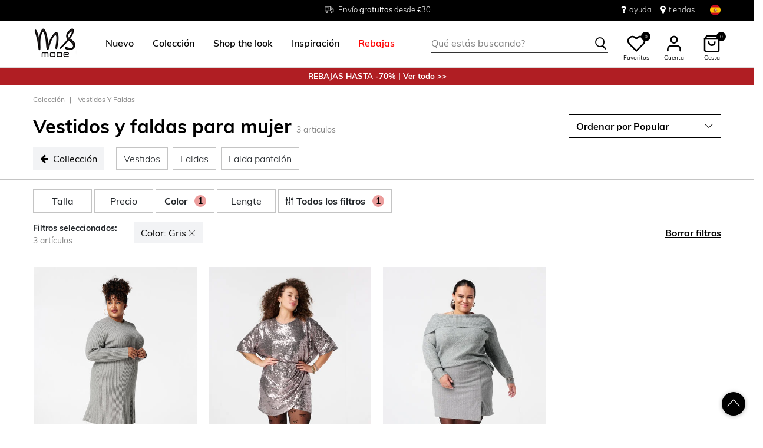

--- FILE ---
content_type: text/html;charset=UTF-8
request_url: https://www.msmode.es/coleccion/vestidos-y-faldas/gris_naranja/
body_size: 23860
content:







<!DOCTYPE html>
<html lang="es">
<head>



<meta charset=UTF-8>
<meta http-equiv="x-ua-compatible" content="ie=edge">
<meta name="viewport" content="width=device-width, initial-scale=1">




    

    
        
    

    

	
	

    


<title>Vestidos y faldas Gris,Naranja | MS Mode</title>




    

    

<meta name="description" content="Descubre nuestra colección de vestidos y faldas en tallas 40 a 54. Encuentra prendas elegantes y versátiles para cualquier ocasión. ¡Haz tu pedido ahora!"/>





    
    



    

    
        <meta name="robots" content="index,follow"/>
    

    
        <link rel="canonical" href="https://www.msmode.es/coleccion/vestidos-y-faldas/gris/"/>
    

    
        
        <link rel="alternate" hreflang="nl-nl" href="https://www.msmode.nl/collectie/jurken-en-rokken/?preferences=%5Bobject%20Object%5D" />
        
        <link rel="alternate" hreflang="fr-fr" href="https://www.msmode.fr/collection/robes-et-jupes/?preferences=%5Bobject%20Object%5D" />
        
        <link rel="alternate" hreflang="de-de" href="https://www.msmode.de/kollektion/kleider-und-roecke/?preferences=%5Bobject%20Object%5D" />
        
        <link rel="alternate" hreflang="nl-be" href="https://www.msmode.be/collectie/jurken-en-rokken/?preferences=%5Bobject%20Object%5D" />
        
        <link rel="alternate" hreflang="es-es" href="https://www.msmode.es/coleccion/vestidos-y-faldas/?preferences=%5Bobject%20Object%5D" />
        
        <link rel="alternate" hreflang="fr-be" href="https://www.msmode.be/fr/collection/robes-et-jupes/?preferences=%5Bobject%20Object%5D" />
        
        <link rel="alternate" hreflang="fr-lu" href="https://www.msmode.lu/collection/robes-et-jupes/?preferences=%5Bobject%20Object%5D" />
        
        <link rel="alternate" hreflang="x-default" href="https://www.msmode.es/collectie/jurken-en-rokken/?preferences=%5Bobject%20Object%5D" />
        
    



    <meta name="google-site-verification" content="vhb-xUQzntJah7SF08iDapo5Kl52ON_o6MiVDjoPX9U" />



    <meta name="facebook-domain-verification" content="null" />



    





    
        <script>(function(){function t(t,e,r){if("cookie"===t)
                {var n=document.cookie.split(";");for(var o=0;o<n.length;o++)
                {var i=n[o].split("=");if(i[0].trim()===e)return i[1]}}else 
                if("localStorage"===t)return localStorage.getItem(e);else if("jsVariable"===t)
                return window[e];else console.warn("invalid uid source",t)}function e(e,r,n)
                {var o=document.createElement("script");o.async=!0,o.src=r,e.insertBefore(o,n)}
                function r(r,n,o,i,a){var c,s=!1;try{var u=navigator.userAgent,
                f=/Version\/([0-9\._]+)(.*Mobile)?.*Safari.*/.exec(u);f&&parseFloat(f[1])>=16.4&&(c=t(o,i,""),s=!0)}
                catch(t){console.error(t)}var l=window[a]=window[a]||[];l.push(
                    {"gtm.start":(new Date).getTime(),event:"gtm.js"});var g=r+"/script.js?id="+n+
                    (s?"&enableCK=true":"")+(c?"&mcookie="+encodeURIComponent(c):""),
                    d=document.getElementsByTagName("script")[0];e(d.parentNode,g,d)}
                    r('https://tagging.msmode.es',"GTM-PWH4SBZ","cookie","_taggingmk","dataLayer")})();</script>
        <script id="adPageUserScript" defer src="https://tagging.msmode.es/user-data-minified.js"></script>

        
            <script id="adPageVisitorScript" defer src="https://tagging.msmode.es/visitor-identity.js"></script>
        
    

    <script>
        window.dataLayer = window.dataLayer || [];
    </script>





<link rel="apple-touch-icon" href="/on/demandware.static/Sites-MSMode-Site/-/default/dw492faf2b/images/favicons/apple-touch-icon.png" sizes="180x180" >
<link rel="icon" type="image/png" href="/on/demandware.static/Sites-MSMode-Site/-/default/dwe4edea63/images/favicons/favicon-32x32.png" sizes="32x32" >
<link rel="icon" type="image/png" href="/on/demandware.static/Sites-MSMode-Site/-/default/dw0d8391e4/images/favicons/favicon-16x16.png" sizes="16x16" >
<link rel="icon" type="image/png" href="/on/demandware.static/Sites-MSMode-Site/-/default/dw3d6c190d/images/favicons/favicon-196x196.png" sizes="196x196" />
<link rel="icon" type="image/png" href="/on/demandware.static/Sites-MSMode-Site/-/default/dw4497afc4/images/favicons/favicon-96x96.png" sizes="96x96" />
<link rel="icon" type="image/png" href="/on/demandware.static/Sites-MSMode-Site/-/default/dw569974b9/images/favicons/favicon-128.png" sizes="128x128" />
<link rel="mask-icon" href="/on/demandware.static/Sites-MSMode-Site/-/default/dw8c4b2338/images/favicons/safari-pinned-tab.svg" color="#5bbad5">
<link rel="manifest" href="/on/demandware.static/Sites-MSMode-Site/-/default/dw6ef78b3f/images/favicons/site.webmanifest">
<link rel="icon" type="image/x-icon" href="/on/demandware.static/Sites-MSMode-Site/-/default/dwd3bbbb3c/images/favicons/favicon.ico">
<meta name="msapplication-TileColor" content="#000000">
<meta name="theme-color" content="#ffffff">



<link rel="preload" href="/on/demandware.static/Sites-MSMode-Site/-/es_ES/v1768536405092/fonts/muli-v11-latin-regular.woff2" as="font" type="font/woff2" crossorigin>


<link rel="stylesheet" href="/on/demandware.static/Sites-MSMode-Site/-/es_ES/v1768536405092/css/global.css" />

<link rel="stylesheet" href="/on/demandware.static/Sites-MSMode-Site/-/es_ES/v1768536405092/css/globalAsync.css" media="print" onload="this.media='all'">



    <link rel="stylesheet" href="/on/demandware.static/Sites-MSMode-Site/-/es_ES/v1768536405092/css/search.css"  />

    <link rel="stylesheet" href="/on/demandware.static/Sites-MSMode-Site/-/es_ES/v1768536405092/css/experience/components/commerceLayouts/layout.css"  />

    <link rel="stylesheet" href="/on/demandware.static/Sites-MSMode-Site/-/es_ES/v1768536405092/css/experience/components/commerceLayouts/productList.css"  />

    <link rel="stylesheet" href="/on/demandware.static/Sites-MSMode-Site/-/es_ES/v1768536405092/css/experience/components/commerceAssets/campaignBanner.css"  />









<script type="text/javascript">//<!--
/* <![CDATA[ (head-active_data.js) */
var dw = (window.dw || {});
dw.ac = {
    _analytics: null,
    _events: [],
    _category: "",
    _searchData: "",
    _anact: "",
    _anact_nohit_tag: "",
    _analytics_enabled: "true",
    _timeZone: "Europe/Amsterdam",
    _capture: function(configs) {
        if (Object.prototype.toString.call(configs) === "[object Array]") {
            configs.forEach(captureObject);
            return;
        }
        dw.ac._events.push(configs);
    },
	capture: function() { 
		dw.ac._capture(arguments);
		// send to CQ as well:
		if (window.CQuotient) {
			window.CQuotient.trackEventsFromAC(arguments);
		}
	},
    EV_PRD_SEARCHHIT: "searchhit",
    EV_PRD_DETAIL: "detail",
    EV_PRD_RECOMMENDATION: "recommendation",
    EV_PRD_SETPRODUCT: "setproduct",
    applyContext: function(context) {
        if (typeof context === "object" && context.hasOwnProperty("category")) {
        	dw.ac._category = context.category;
        }
        if (typeof context === "object" && context.hasOwnProperty("searchData")) {
        	dw.ac._searchData = context.searchData;
        }
    },
    setDWAnalytics: function(analytics) {
        dw.ac._analytics = analytics;
    },
    eventsIsEmpty: function() {
        return 0 == dw.ac._events.length;
    }
};
/* ]]> */
// -->
</script>
<script type="text/javascript">//<!--
/* <![CDATA[ (head-cquotient.js) */
var CQuotient = window.CQuotient = {};
CQuotient.clientId = 'bbpv-MSMode';
CQuotient.realm = 'BBPV';
CQuotient.siteId = 'MSMode';
CQuotient.instanceType = 'prd';
CQuotient.locale = 'es_ES';
CQuotient.fbPixelId = '__UNKNOWN__';
CQuotient.activities = [];
CQuotient.cqcid='';
CQuotient.cquid='';
CQuotient.cqeid='';
CQuotient.cqlid='';
CQuotient.apiHost='api.cquotient.com';
/* Turn this on to test against Staging Einstein */
/* CQuotient.useTest= true; */
CQuotient.useTest = ('true' === 'false');
CQuotient.initFromCookies = function () {
	var ca = document.cookie.split(';');
	for(var i=0;i < ca.length;i++) {
	  var c = ca[i];
	  while (c.charAt(0)==' ') c = c.substring(1,c.length);
	  if (c.indexOf('cqcid=') == 0) {
		CQuotient.cqcid=c.substring('cqcid='.length,c.length);
	  } else if (c.indexOf('cquid=') == 0) {
		  var value = c.substring('cquid='.length,c.length);
		  if (value) {
		  	var split_value = value.split("|", 3);
		  	if (split_value.length > 0) {
			  CQuotient.cquid=split_value[0];
		  	}
		  	if (split_value.length > 1) {
			  CQuotient.cqeid=split_value[1];
		  	}
		  	if (split_value.length > 2) {
			  CQuotient.cqlid=split_value[2];
		  	}
		  }
	  }
	}
}
CQuotient.getCQCookieId = function () {
	if(window.CQuotient.cqcid == '')
		window.CQuotient.initFromCookies();
	return window.CQuotient.cqcid;
};
CQuotient.getCQUserId = function () {
	if(window.CQuotient.cquid == '')
		window.CQuotient.initFromCookies();
	return window.CQuotient.cquid;
};
CQuotient.getCQHashedEmail = function () {
	if(window.CQuotient.cqeid == '')
		window.CQuotient.initFromCookies();
	return window.CQuotient.cqeid;
};
CQuotient.getCQHashedLogin = function () {
	if(window.CQuotient.cqlid == '')
		window.CQuotient.initFromCookies();
	return window.CQuotient.cqlid;
};
CQuotient.trackEventsFromAC = function (/* Object or Array */ events) {
try {
	if (Object.prototype.toString.call(events) === "[object Array]") {
		events.forEach(_trackASingleCQEvent);
	} else {
		CQuotient._trackASingleCQEvent(events);
	}
} catch(err) {}
};
CQuotient._trackASingleCQEvent = function ( /* Object */ event) {
	if (event && event.id) {
		if (event.type === dw.ac.EV_PRD_DETAIL) {
			CQuotient.trackViewProduct( {id:'', alt_id: event.id, type: 'raw_sku'} );
		} // not handling the other dw.ac.* events currently
	}
};
CQuotient.trackViewProduct = function(/* Object */ cqParamData){
	var cq_params = {};
	cq_params.cookieId = CQuotient.getCQCookieId();
	cq_params.userId = CQuotient.getCQUserId();
	cq_params.emailId = CQuotient.getCQHashedEmail();
	cq_params.loginId = CQuotient.getCQHashedLogin();
	cq_params.product = cqParamData.product;
	cq_params.realm = cqParamData.realm;
	cq_params.siteId = cqParamData.siteId;
	cq_params.instanceType = cqParamData.instanceType;
	cq_params.locale = CQuotient.locale;
	
	if(CQuotient.sendActivity) {
		CQuotient.sendActivity(CQuotient.clientId, 'viewProduct', cq_params);
	} else {
		CQuotient.activities.push({activityType: 'viewProduct', parameters: cq_params});
	}
};
/* ]]> */
// -->
</script>



</head>
<body>

<div class="page" data-action="null" data-querystring="null" >

<header class="autohide sticky-header">
    <div class="header-banner">
    <div class="container">
        <div class="content">
            <div class="header-banner-container" >
                
	 


	<div class="html-slot-container">
    
        
            <div class="header-promotion usp-slider">
    <div>
        <a href="https://www.msmode.es/service/delivery.html"><i class="icon-delivery"> </i> <span>Envío <strong>gratuitas </strong> desde €30 </span></a>
    </div>
    <div>
       <i class="icon-ruler"> </i> <span>Tallas <strong>38 - 54</strong></span>
    </div>
    <div>
       <a href="https://www.msmode.es/service/returns.html"><i class="icon-return"></i><span>Devoluciones <strong>gratuitas en tienda  </strong></span></a>
    </div>
</div>
<div class="header-top-links">
    <a href="https://www.msmode.es/service/customerservice.html" style="margin-right:15px"> <i class="fa fa-question" style="margin-right:5px;font-size:16px"></i> </i> ayuda</a>
    <a href="https://www.msmode.es/tiendas"> <i class="fa fa-map-marker" style="margin-right:5px;font-size:16px"> </i> tiendas </a>
</div>
        
    
</div>
 
	
            </div>
            <div>
              
                <div class="country-selector country-selector-desktop hidden-sm-down" data-url="/on/demandware.store/Sites-MSMode-Site/es_ES/Page-SetLocale" tabindex="0">
                    <button class="btn gtm-usp-bar-country-selector" 
                        id="countrySelectorHeader" 
                        data-toggle="modal" 
                        data-target="#countrySelectorModal"
                        aria-haspopup="true" 
                        aria-expanded="false"
                        aria-label="Seleccionar el pa&iacute;s e idioma"
                        data-additional-tracking-details="usp_bar_country_selector_click"
                        type="button">
                        <i class="flag-icon flag-icon-squared flag-icon-es"></i>
                    </button>
                </div>
                <div class="modal fade country-selector-modal header-modal" data-url="/on/demandware.store/Sites-MSMode-Site/es_ES/Page-GetLocales"
                    id="countrySelectorModal" tabindex="-1" role="dialog" aria-modal="true" aria-labelledby="countrySelectorModal">
                    <div class="modal-dialog" role="document">
                        <div class="modal-content">
                            <div class="modal-header pb-0">
                                <button type="button" class="close" data-dismiss="modal" aria-label="Close"><span aria-hidden="true">&times;</span></button>
                            </div>
                            <div class="modal-body">
                            </div>
                        </div>
                    </div>
                </div>
              
            </div>
        </div>
    </div>
</div>
 
    
    <nav class="main-nav" role="navigation">
        <div class="header">
            <div class="header-top container d-flex justify-content-between align-items-center">
                <div class="navbar-header-mobile">
                    <button class="navbar-toggler d-lg-none" type="button" aria-controls="sg-navbar-collapse" aria-expanded="false" aria-label="Toggle navigation">
                        <span class="ms-hamburger"></span>
                    </button>
                </div>
                <div class="navbar-header brand" itemprop="brand" itemscope itemtype="http://schema.org/Brand" >
                    <a class="logo-home" href="https://www.msmode.es/" title="MS Mode Home" itemprop=URL>
                        <img src="/on/demandware.static/-/Sites/default/dwc43e0cfc/logo/logo-ms.png" alt="MS Mode" 
                            itemprop=logo
                            width="75" height="55"
                        />
                    </a>
                </div>
                <div class="main-menu navbar-toggleable-md menu-toggleable-left multilevel-dropdown d-lg-block" id="sg-navbar-collapse">
                    <nav class="navbar navbar-expand-lg bg-inverse col-12">
    <div class="close-menu clearfix d-lg-none">
        <a class="logo-home" href="/" title="MS Mode Home">
            <img src="/on/demandware.static/-/Sites/default/dwc43e0cfc/logo/logo-ms.png" alt="MS Mode" />
        </a>
    </div>
    <div class="nav-wrapper w-100">
        <div class="site-search-nav d-lg-none">
            <input class="form-control js-search-placeholder search-placeholder-input bottom-border-only"
                    type="search"
                    value=""
                    placeholder="Qu&eacute; est&aacute;s buscando?">
            <button type="submit" name="search-button" class="icon-search" aria-label="Te sugerimos estas palabras claves"></button>
        </div>
        <div class="menu-group">
            <ul class="nav navbar-nav ms-menu" role="menu">
                
	 


	
    
        <li class="nav-item dropdown" role="menuitem"> 
                               <a  class="nav-link dropdown-toggle" role="button" aria-haspopup="true" aria-expanded="false" href="https://www.msmode.es/nuevo/">
                                    <span>
                                        Nuevo
                                    </span>
                                </a>


                            </li>
    
        <li class="nav-item dropdown" role="menuitem">
   <a class="nav-link dropdown-toggle" role="button" data-toggle="dropdown" aria-haspopup="true" aria-expanded="false"
      href="https://www.msmode.es/coleccion/">
   <span>
   Colección
   </span>
   </a>
   <div class="sub-menu js-sub-menu">
      <div class="sub-menu-inner">
         <a class="ms-back" href="">Volver</a>
         <div class="ms-menu-links">
            <nav>
               <h2>Ofertas</h2>
               <ul>
                  <li><a href="https://www.msmode.es/member.html" style="color: #d37f89;">Hazte Member: -10€</a></li>
               </ul>
            </nav>
            <nav class="d-none d-md-block pt-3">
               <h2>Tendencias</h2>
               <ul>
                 <li><a href="https://www.msmode.es/coleccion/articulos-favoritos/">Artículos favoritos</a></li>
                  <li><a href="https://www.msmode.es/coleccion/prendas-de-punto/">Prendas de punto</a></li>
                  <li><a href="https://www.msmode.es/coleccion/abrigos/americanas/">Americanas</a></li>
                  <li><a href="https://www.msmode.es/coleccion/tops-y-camisetas/">Tops y Camisetas</a></li>
                  <li><a href="https://www.msmode.es/brown/">Trend: Chocolate Brown</a></li>
               </ul>
            </nav>
         </div>
         <nav class="ms-menu-links double-column">
            <h2>Compra por artículo</h2>
            <ul>
               <li><a href="https://www.msmode.es/coleccion/">Ver todos </a></li>
               <li><a href="https://www.msmode.es/coleccion/jerseis-y-cardigans/">Jerséis y cárdigans</a></li>
               <li><a href="https://www.msmode.es/coleccion/pantalones/">Pantalones</a></li>
               <li><a href="https://www.msmode.es/coleccion/blusas/">Blusas</a></li>
               <li><a href="https://www.msmode.es/coleccion/vestidos-y-faldas/">Vestidos y faldas </a></li>
               <li><a href="https://www.msmode.es/coleccion/chalecos/">Chalecos</a></li>
               <li><a href="https://www.msmode.es/coleccion/vaqueros/">Vaqueros</a></li>
               <li><a href="https://www.msmode.es/coleccion/shorts-y-pantalones-capri/">Shorts y pantalones capri</a></li>
               <li><a href="https://www.msmode.es/coleccion/tops-y-camisetas/">Tops y camisetas </a></li>
               <li><a href="https://www.msmode.es/coleccion/best-basics/">Best Basics</a></li>
               <li><a href="https://www.msmode.es/coleccion/abrigos/">Abrigos</a></li>
               <li><a href="https://www.msmode.es/coleccion/accesorios/fulares-y-bufandas/">Fulares</a></li>
               <li><a href="https://www.msmode.es/coleccion/leggings-y-treggings/">Leggings y treggings</a></li>
               <li><a href="https://www.msmode.es/coleccion/vestidos-y-faldas/falda-pantalon/">Falda pantalón</a></li>
               <li><a href="https://www.msmode.es/coleccion/accesorios/">Accesorios</a></li>
               <li><a href="https://www.msmode.es/coleccion/trajes/">Trajes </a></li>
               <li><a href="https://www.msmode.es/coleccion/blazers/">Blazers</a></li>
               <li><a href="https://www.msmode.es/coleccion/accesorios/leotardos/">Medias</a></li>
<li><a href="https://www.msmode.es/sale-es/" style="color:red;">Rebajas</a></li>
            </ul>
         </nav>
         <nav class="ms-menu-links d-block d-md-none" aria-hidden="true">
            <h2>Tendencias</h2>
            <ul>
               <li><a href="https://www.msmode.es/coleccion/articulos-favoritos/">Artículos favoritos</a></li>
                 <li><a href="https://www.msmode.es/coleccion/prendas-de-punto/">Prendas de punto</a></li>
                  <li><a href="https://www.msmode.es/coleccion/abrigos/americanas/">Americanas</a></li>
                  <li><a href="https://www.msmode.es/coleccion/tops-y-camisetas/">Tops y Camisetas</a></li>
                  <li><a href="https://www.msmode.es/brown/">Trend: Chocolate Brown</a></li>
            </ul>
         </nav>
      </div>
   </div>
</li>
    
        <li class="nav-item dropdown" role="menuitem"> 
                                     <a  class="nav-link dropdown-toggle" role="button" aria-haspopup="true" aria-expanded="false" href="https://www.msmode.es/shop-the-look/"  style="color:black">
                                          <span>  
                                             Shop the look
                                          </span>
                                </a>
                            </li>
    
        <li class="nav-item dropdown" role="menuitem">
    <a class="nav-link dropdown-toggle" role="button" data-toggle="dropdown" aria-haspopup="true" aria-expanded="false" href="https://www.msmode.es/inspiration.html">
    <span>
    Inspiración
    </span>
    </a>
    <div class="sub-menu js-sub-menu">
        <div class="sub-menu-inner">
            <a class="ms-back" href="">Volver</a>
            <nav class="ms-menu-links">
                <h2><a href="https://www.msmode.es/inspiration.html">Consejos y tendencias</a></h2>
                <ul>
                    <li><a href="https://www.msmode.es/on/demandware.store/Sites-MSMode-Site/es_ES/Page-Show?cid=inspiration-jeansguide2">La guía de vaqueros de MS Mode</a></li>
                    <li><a href="https://www.msmode.es/shop-the-look/">Shop the look</a></li>
                    <li><a href="https://www.msmode.es/buscar?cgid=inspiration-trendblog">New season style</a></li>
                    <li><a href="https://www.msmode.es/inspiration-morewaystowear.html">More ways to wear</a></li>
                    <li><a href="https://www.msmode.es/washingtips.html">Consejos para el lavado de vaqueros</a></li>
                    <li><a href="https://www.msmode.es/inspiration.html"><u>Leer todo&gt; </u></a></li>
                </ul>
            </nav>
            <nav class="ms-menu-links">
                <h2><a href="https://www.msmode.es/inspiration.html">Los blogs más leídos</a></h2>
                <ul>
                    <li><a href="https://www.msmode.es/inspiration-trendblog.html">New season style</a></li>
                    <li><a href="https://www.msmode.es/inspiration-realityisrich2.html">Reality is rich</a></li>
                    <li><a href="https://www.msmode.es/inspiration-darkdaysboldcolors.html">Días grises, colores potentes</a></li>
                    <li><a href="https://www.msmode.es/inspiration-dressguide2.html">Guía de vestidos de fiesta</a></li>
                    <li><a href="https://www.msmode.es/inspiration.html"><u>Leer todo&gt; </u></a></li>
                </ul>
            </nav>
            <nav class="ms-menu-links">
                <h2><a href="https://www.msmode.es/brandpage.html">Marcas</a></h2>
                <ul>
                    <li><a href="https://www.msmode.es/coleccion/ms-collection/">MS Collection</a></li>
                    <li><a href="https://www.msmode.es/coleccion/fstvl/">FSTVL</a></li>
                    <li><a href="https://www.msmode.es/coleccion/love-your-denim/">Love Your Denim</a></li>
                </ul>
            </nav>
        </div>
    </div>
</li>
    
        <li class="nav-item dropdown" role="menuitem"> 
                                     <a  class="nav-link dropdown-toggle" role="button" aria-haspopup="true" aria-expanded="false" href="https://www.msmode.es/sale-es/"  style="color:red">
                                       <span>
                                    Rebajas
                                          </span>
                                </a>
                            </li>
    

 
	
            </ul>
        </div>
        <div class="menu-footer d-lg-none" role="menu">
            <nav role="menuitem">
    <ul class="menu-footer-list">
        <li class="nav-item">
                <a href="https://www.msmode.es/tiendas" aria-label="Localizador de tiendas">
                    <span class="icon-map-pin" aria-hidden="true"></span>
                    <span class="user-message">Localizador de tiendas</span>
                </a>
        </li>

        <li class="nav-item">
            <a href="/service/customerservice.html" aria-label="Servicio de atenci&oacute;n al cliente">
                <i class="icon-question-round" aria-hidden="true"></i>
                <span class="user-message">Servicio de atenci&oacute;n al cliente</span>
            </a>
        </li>

        <li class="nav-item-group">
            <ul class="nav-inline-group d-flex">
                <li class="nav-item">
                    <a href="/about-us/about-us.html" aria-label="Sobre nosotros">
                        <span>Sobre nosotros</span>
                    </a>
                </li>

                <li class="nav-item">
                    <div class="country-selector country-selector-mobile" data-url="/on/demandware.store/Sites-MSMode-Site/es_ES/Page-SetLocale">
                        <button class="btn" 
                                id="countrySelectorFooter" 
                                data-toggle="modal" 
                                data-target="#countrySelectorModal"
                                aria-haspopup="true" 
                                aria-expanded="false"
                                data-backdrop="false"
                                aria-label="Seleccionar el pa&iacute;s e idioma"
                                type="button">
                            <i class="flag-icon flag-icon-squared flag-icon-es"></i>
                        </button>
                    </div>
                </li>
            </ul>
        </li>
    </ul>
</nav>

        </div>
    </div>
</nav>

                </div>
                <div class="navbar-header search hidden-md-down">
                    <div class="site-search">
	<form role="search"
          action="/buscar"
          method="get"
          name="simpleSearch">
        <input class="form-control search-field bottom-border-only"
               type="search"
               name="q"
               value=""
               autocomplete="off"
               placeholder="Qu&eacute; est&aacute;s buscando?"
               role="combobox"
               aria-describedby="search-assistive-text"
               aria-haspopup="listbox"
               aria-owns="search-results"
               aria-expanded="false"
               aria-autocomplete="list"
               aria-controls="search-results"
               aria-label="Introduce el t&eacute;rmino de b&uacute;squeda o el c&oacute;digo de producto" />
        <button type="reset" name="reset-button" class="icon-cross reset-button d-none" aria-label="Introduce de nuevo los t&eacute;rminos de b&uacute;squeda"></button>
        <button type="submit" name="search-button" class="icon-search" aria-label="Te sugerimos estas palabras claves"></button>
        <div class="suggestions-wrapper" data-url="/on/demandware.store/Sites-MSMode-Site/es_ES/SearchServices-GetSuggestions?q="></div>
        <input type="hidden" value="null" name="lang">
	</form>
  <button name="close-search-button" class="icon-arrow-left close-search-button" aria-label="Te sugerimos estas palabras claves"></button>
</div>

                </div>
                <div class="navbar-header user-links">
                    <button type="button" class="btn user-link-button js-search-placeholder search-placeholder-icon d-lg-none" aria-label="Te sugerimos estas palabras claves">
                        <span class="header-icon icon-search"></span>
                    </button>
                    
                        <div class="wishlist header-icon-with-label" data-url="/on/demandware.store/Sites-MSMode-Site/es_ES/Wishlist-List">
    <a href="/lista-deseos" role="button" aria-label="" class="wishlist-header-link" title="Ver">
        
        <svg class="header-icon heart" viewBox="0 0 24 24"> 
            <path d="M20.84 4.61012C20.3292 4.09912 19.7228 3.69376 19.0554 3.4172C18.3879 3.14064 17.6725 2.99829 16.95 2.99829C16.2275 2.99829 15.5121 3.14064 14.8446 3.4172C14.1772 3.69376 13.5708 4.09912 13.06 4.61012L12 5.67012L10.94 4.61012C9.9083 3.57842 8.50903 2.99883 7.05 2.99883C5.59096 2.99883 4.19169 3.57842 3.16 4.61012C2.1283 5.64181 1.54871 7.04108 1.54871 8.50012C1.54871 9.95915 2.1283 11.3584 3.16 12.3901L4.22 13.4501L12 21.2301L19.78 13.4501L20.84 12.3901C21.351 11.8794 21.7563 11.2729 22.0329 10.6055C22.3095 9.93801 22.4518 9.2226 22.4518 8.50012C22.4518 7.77763 22.3095 7.06222 22.0329 6.39476C21.7563 5.7273 21.351 5.12087 20.84 4.61012V4.61012Z" stroke="black" fill="white" stroke-width="2" stroke-linecap="round" stroke-linejoin="round"/>
        </svg>
        <span class="wishlist-quantity" data-item-number="0">
            0
        </span>
    </a>
    <span class="header-icon-label">Favoritos</span>
</div>

                    
                    


    <div class="user user-desktop">
        <div class="header-icon-with-label">
            <svg class="header-icon profile" viewBox="0 0 24 24"> 
                <path d="M20 21V19C20 17.9391 19.5786 16.9217 18.8284 16.1716C18.0783 15.4214 17.0609 15 16 15H8C6.93913 15 5.92172 15.4214 5.17157 16.1716C4.42143 16.9217 4 17.9391 4 19V21" stroke="black" stroke-width="2" stroke-linecap="round" stroke-linejoin="round"/>
                <path d="M12 11C14.2091 11 16 9.20914 16 7C16 4.79086 14.2091 3 12 3C9.79086 3 8 4.79086 8 7C8 9.20914 9.79086 11 12 11Z" stroke="black" stroke-width="2" stroke-linecap="round" stroke-linejoin="round"/>
            </svg>
            <span class="header-icon-label">Cuenta</span>
        </div>

        <div class="popover popover-bottom popover-logged-out text-center">
            <button 
                class="btn button-cta-black js-button-login"
                title="Iniciar sesi&oacute;n">
                Iniciar sesi&oacute;n
            </button>

            <button 
                class="btn button-cta-white js-button-register"
                role="button"
                title="&iexcl;Hazte Member!">
                &iexcl;Hazte Member!
            </button>
            
                <a href="/member.html" aria-label="member info" > 
                        Member info
                </a>
            
        </div>
    </div>




    <div id="loginSidebar" class="auth-sidebar common-sidebar" data-url="/on/demandware.store/Sites-MSMode-Site/es_ES/Login-LoginFormPopup?rurl=" data-loaded="false" role="dialog" aria-modal="true" aria-hidden="true">
        <button class="close js-close" aria-label="Close">
            <span class="icon-cross" aria-hidden="true"></span>
        </button>
        <div class="sidebar-content">
            
        </div>
    </div>

    <div id="registerSidebar" class="auth-sidebar common-sidebar" data-url="/on/demandware.store/Sites-MSMode-Site/es_ES/Login-RegisterFormPopup?rurl=" data-loaded="false" role="dialog" aria-modal="true" aria-hidden="true">
       <button class="back js-back" aria-label="Back">
            <img class="pb-2" src="/on/demandware.static/Sites-MSMode-Site/-/default/dwfac7190a/images/icons/Arrows.svg" alt="Volver" />
        </button>
        <button class="close js-close pt-1" aria-label="Close">
            <span class="icon-cross" aria-hidden="true"></span>
        </button>
        <div class="sidebar-content">
            
        </div>
    </div>

    <div id="passwordSidebar" class="auth-sidebar common-sidebar" role="dialog" aria-modal="true" aria-hidden="true">
    <button class="back js-back" aria-label="Back">
        <img class="pb-2" src="/on/demandware.static/Sites-MSMode-Site/-/default/dwfac7190a/images/icons/Arrows.svg" alt="Volver" />
    </button>
    <button class="close js-close pt-1" aria-label="Close">
        <span class="icon-cross" aria-hidden="true"></span>
    </button>            
    <div class="common-sidebar-content">
        <div class="row justify-content-center">
            <div class="col-12">
                <div class="card">
                    <div class="card-header">
                        <h2 class="card-header-custom text-center"> &iquest;Olvidaste tu contrase&ntilde;a? </h2>
                        


                    </div>
                    <hr class="devider-line"/>
                    <div class="card-body pt-0">
                        
<form class="reset-password-form" action="/on/demandware.store/Sites-MSMode-Site/es_ES/Account-PasswordResetDialogForm?mobile=&amp;rurl=" method="POST" name="email-form" id="email-form">
    <div class="request-password-body">
        
    
    <div class="content-asset"><!-- dwMarker="content" dwContentID="b9a67c901b5053b2eaf5789c74" -->
        Ingresa el correo electrónico asociado con tu cuenta MS Mode. Recibirás un correo electrónico en unos minutos con un enlace para restablecer tu contraseña. Este enlace es válido por 30 minutos y caducará cuando ingreses tu correo electrónico nuevamente aquí.
    </div> <!-- End content-asset -->



        <div class="form-group required mt-2">
            <label class="form-control-label" for="reset-password-email">
                Email
            </label>
            <input
                id="reset-password-email"
                type="email"
                class="form-control reset-password-email"
                name="loginEmail"
                aria-describedby="emailHelp"
                placeholder="Email"
                required
                aria-label="required"
                data-cs-mask>
            <div class="invalid-feedback" role="alert" aria-live="polite"></div>
        </div>
    </div>
    <div class="send-email-btn">
        <button
            type="submit"
            id="submitEmailButton"
            class="btn btn-secondary btn-cta-color btn-block gtm-login-reset-password font-weight-bold"
            data-additional-tracking-details="login_reset_password_click">
            Recibir un nuevo enlace
        </button>
    </div>
</form>

                    </div>
                </div>
            </div>
        </div>
    </div>
</div>



<div class="minicart-sidebar common-sidebar">

</div>

                    <div class="minicart" data-action-url="/on/demandware.store/Sites-MSMode-Site/es_ES/Cart-MiniCartShow">
                        <div class="minicart-total js-minicart header-icon-with-label" role="button">
    <a class="minicart-link" href="https://www.msmode.es/cesta" title="Cesta de compra 0 art&iacute;culos" aria-label="Cesta de compra 0 art&iacute;culos" aria-haspopup="true">
        <svg class="header-icon minicart" viewBox="0 0 24 24"> 
            <path d="M6 2L3 6V20C3 20.5304 3.21071 21.0391 3.58579 21.4142C3.96086 21.7893 4.46957 22 5 22H19C19.5304 22 20.0391 21.7893 20.4142 21.4142C20.7893 21.0391 21 20.5304 21 20V6L18 2H6Z" stroke="black" stroke-width="2" stroke-linecap="round" stroke-linejoin="round"/>
            <path d="M3 6H21" stroke="black" stroke-width="2" stroke-linecap="round" stroke-linejoin="round"/>
            <path d="M16 10C16 11.0609 15.5786 12.0783 14.8284 12.8284C14.0783 13.5786 13.0609 14 12 14C10.9391 14 9.92172 13.5786 9.17157 12.8284C8.42143 12.0783 8 11.0609 8 10" stroke="black" stroke-width="2" stroke-linecap="round" stroke-linejoin="round"/>
        </svg>

        <span class="minicart-quantity">
            0
        </span>
    </a>
    <span class="header-icon-label">Cesta</span>
</div>



                    </div>
                </div>
            </div>
            <div class="search-mobile d-lg-none">
                <div class="isOverlay">
                    <div class="site-search">
	<form role="search"
          action="/buscar"
          method="get"
          name="simpleSearch">
        <input class="form-control search-field bottom-border-only"
               type="search"
               name="q"
               value=""
               autocomplete="off"
               placeholder="Qu&eacute; est&aacute;s buscando?"
               role="combobox"
               aria-describedby="search-assistive-text"
               aria-haspopup="listbox"
               aria-owns="search-results"
               aria-expanded="false"
               aria-autocomplete="list"
               aria-controls="search-results"
               aria-label="Introduce el t&eacute;rmino de b&uacute;squeda o el c&oacute;digo de producto" />
        <button type="reset" name="reset-button" class="icon-cross reset-button d-none" aria-label="Introduce de nuevo los t&eacute;rminos de b&uacute;squeda"></button>
        <button type="submit" name="search-button" class="icon-search" aria-label="Te sugerimos estas palabras claves"></button>
        <div class="suggestions-wrapper" data-url="/on/demandware.store/Sites-MSMode-Site/es_ES/SearchServices-GetSuggestions?q="></div>
        <input type="hidden" value="null" name="lang">
	</form>
  <button name="close-search-button" class="icon-arrow-left close-search-button" aria-label="Te sugerimos estas palabras claves"></button>
</div>

                </div>
            </div>
        </div>
    </nav>
    <div class="header-extra-container hide-on-sticky" data-page="trouserevent">
        
	 


	<div class="html-slot-container">
    
        
            <div class="header-extra js-header-extra" style="font-size: 10pt; font-family:muli; background-color: #b01e23; ">
  <a href="https://www.msmode.es/sale-es/" data-promoid="he" data-promoname="he-sale" data-promocreative="sale" data-promopos="1-1"><span style="color:white"><strong>REBAJAS HASTA -70% | <u>Ver todo >></u></strong></font></span></a></div>
        
    
</div>
 
	
    </div>
</header>

<div role="main" id="maincontent">

<div class="storepage container-fluid" id="trouserevent">
<div class="row page-designer-top-region js-page-designer-top-region">
<div class="col-12"><div class="experience-component experience-dynamic-dynamicCategoryBanner"></div></div>
</div>
<div class="row page-designer-main-region js-page-designer-main-region">
<div class="col-12"><div class="experience-component experience-dynamic-productList">









    <div class="container">
        <div class="row">
            <div class="col-12">
                
                <div class="search-breadcrumb">
                    <script type="application/ld+json">
{
    "@context": "http://schema.org",
    "@type": "BreadcrumbList",
    "itemListElement": [
        
            {
                "@type": "ListItem",
                "position": 1, 
                "name": "Colecci&oacute;n",
                "item": "https://www.msmode.es/coleccion/"
            }
            ,
        
            {
                "@type": "ListItem",
                "position": 2, 
                "name": "Vestidos y faldas",
                "item": "https://www.msmode.es/coleccion/vestidos-y-faldas/"
            }
            
        
    ]
}
</script>

<div class="row">
    <div class="col" role="navigation" aria-label="Breadcrumb">
        <ol class="breadcrumb ">
            <li class="breadcrumb-item breadcrumb-back js-breadcrumb-back">
    <a href="#"
        role="button"
        title="Volver"
        class="gtm-back-button"
        data-fallback-url=""
        aria-label="Volver"
        data-additional-tracking-details="back_button_click">
            <i class="icon fa fa-solid fa-arrow-left"></i>Volver
    </a>
</li>

            
                <li class="breadcrumb-item">
                    <a href="https://www.msmode.es/coleccion/" 
                        
                        >
                        Colecci&oacute;n
                    </a>
                </li>
            
                <li class="breadcrumb-item">
                    <a href="https://www.msmode.es/coleccion/vestidos-y-faldas/" 
                         
                            aria-current="page"
                        
                        >
                        Vestidos y faldas
                    </a>
                </li>
            
        </ol>
    </div>
</div>

                </div>
            </div>
        </div>
    </div>


<div class="container ">
    <div class="row">
        
        <div class="col-12 ">
            
            <div class="category-banner">
                <div class="page-title-container">
                    
                        
                        <h1 class="page-title">
                            
                                Vestidos y faldas para mujer
                            
                        </h1>
                    
                    
    <span class="result-count">
        
                <span class="js-result-count-basic">
                    3 
                </span>
                
                    art&iacute;culos
                
            </span>
        
    </span>

                </div>

                <div class="d-md-block d-none">
                    
                    
    <select name="sort-order" class="custom-select sort-order-select" aria-label="Ordenar por">
        
            <option class="popular" value="https://www.msmode.es/on/demandware.store/Sites-MSMode-Site/es_ES/Search-UpdateGrid?cgid=jurken_rokken&amp;prefn1=color&amp;prefv1=Gris%7CNaranja&amp;srule=popular&amp;start=0&amp;sz=3"
                data-id="popular"
                data-display-name="Popular"
                
            >
                Ordenar por Popular
            </option>
        
            <option class="new" value="https://www.msmode.es/on/demandware.store/Sites-MSMode-Site/es_ES/Search-UpdateGrid?cgid=jurken_rokken&amp;prefn1=color&amp;prefv1=Gris%7CNaranja&amp;srule=new&amp;start=0&amp;sz=3"
                data-id="new"
                data-display-name="Nuevo"
                
            >
                Ordenar por Nuevo
            </option>
        
            <option class="price-low-to-high" value="https://www.msmode.es/on/demandware.store/Sites-MSMode-Site/es_ES/Search-UpdateGrid?cgid=jurken_rokken&amp;prefn1=color&amp;prefv1=Gris%7CNaranja&amp;srule=price-low-to-high&amp;start=0&amp;sz=3"
                data-id="price-low-to-high"
                data-display-name="Precio bajo-alto"
                
            >
                Ordenar por Precio bajo-alto
            </option>
        
            <option class="price-high-to-low" value="https://www.msmode.es/on/demandware.store/Sites-MSMode-Site/es_ES/Search-UpdateGrid?cgid=jurken_rokken&amp;prefn1=color&amp;prefv1=Gris%7CNaranja&amp;srule=price-high-to-low&amp;start=0&amp;sz=3"
                data-id="price-high-to-low"
                data-display-name="Precio alto-bajo"
                
            >
                Ordenar por Precio alto-bajo
            </option>
        
    </select>


                </div>
            </div>

            <div class="">
                
                



    
    
    

    <!-- Apply variant-a class only if participant and in the Jassen category -->
    <div class="category-slider ">
        
            
            
            



    
        
            <a class="btn parent-category-button d-md-flex d-none" href="/coleccion/" role="button">
                
                <i class="icon fa fa-solid fa-arrow-left"> </i>
                <span title="Ahora ordenados por Categor&iacute;a: Collecci&oacute;n" aria-hidden="true">
                    Collecci&oacute;n
                </span>
                <span class="sr-only selected-assistive-text">
                    seleccionado
                    Collecci&oacute;n
                </span>
            </a>
        

        

        
            
            



    
        

        

        
    
        

        

        
    
        

        

        
    
        

        
            
        

        
            
            



    <div class="keen-slider js-keen-slider hidden-slider">
        
            <a class="btn keen-slider__slide sub-category-button " href="/coleccion/vestidos-y-faldas/vestidos/" role="button">
                <!-- Only show filter image if participant and in the 'jassen' category -->
                    
                         
                
                <span title="Filtrar por Categor&iacute;a: Vestidos" aria-hidden="true">
                    Vestidos
                </span>
                <span class="sr-only selected-assistive-text">
                    
                    Vestidos
                </span>
            </a>
        
            <a class="btn keen-slider__slide sub-category-button " href="/coleccion/vestidos-y-faldas/faldas/" role="button">
                <!-- Only show filter image if participant and in the 'jassen' category -->
                    
                         
                
                <span title="Filtrar por Categor&iacute;a: Faldas" aria-hidden="true">
                    Faldas
                </span>
                <span class="sr-only selected-assistive-text">
                    
                    Faldas
                </span>
            </a>
        
            <a class="btn keen-slider__slide sub-category-button " href="/coleccion/vestidos-y-faldas/falda-pantalon/" role="button">
                <!-- Only show filter image if participant and in the 'jassen' category -->
                    
                         
                
                <span title="Filtrar por Categor&iacute;a: Falda pantal&oacute;n" aria-hidden="true">
                    Falda pantal&oacute;n
                </span>
                <span class="sr-only selected-assistive-text">
                    
                    Falda pantal&oacute;n
                </span>
            </a>
        
    </div>


        
    
        

        

        
    
        

        

        
    
        

        

        
    
        

        

        
    
        

        

        
    
        

        

        
    
        

        

        
    
        

        

        
    
        

        

        
    
        

        

        
    
        

        

        
    
        

        

        
    
        

        

        
    
        

        

        
    
        

        

        
    
        

        

        
    
        

        

        
    


        
    


        
    </div>


                <div class="row">
                    <div class="col-12">
                        <hr class="search-divider search-divider-top">
                    </div>
                </div>
            </div>

            
            <div class="sustainability-claim-container container px-md-0" >
                <div class="d-none">
    


</div>
            </div>
            
            
                
                <div class="plp-banner-container">
                    
	 

	
                </div>
            

            <div class="container-fluid search-results" id="product-search-results">
                
                    
                    <div class="row refinement-shortcuts-bar">
                        <div class="col-12 p-0">
                            
    

    
        
        
        
            
            
        

        <button type="button" class="btn " data-refinement-id="size-talla" data-refinement-display-name="Talla">
            Talla
            
        </button>
    

    
        
        
        
            
            
        

        <button type="button" class="btn " data-refinement-id="price-precio" data-refinement-display-name="Precio">
            Precio
            
        </button>
    

    
        
        
        
            
            
                
            
        

        <button type="button" class="btn filtered-shortcut-refinement" data-refinement-id="color-color" data-refinement-display-name="Color">
            Color
            
                <span class="filtered-count">
                    1
                </span>
            
        </button>
    

    

    

    
        
        
        
            
            
        

        <button type="button" class="btn " data-refinement-id="boolean-lengte" data-refinement-display-name="Lengte">
            Lengte
            
        </button>
    


<button type="button" class="btn filter-results">
    <i class="icon fa fa-sliders"></i>
    <span class="d-sm-inline-block d-none">
        Todos los filtros
    </span>
    <span class="d-sm-none d-inline-block">
        Filtrar y ordenar
    </span>

    
    
    
        
    

    
        <span class="filtered-count">
            1
        </span>
    
</button>

                        </div>
                    </div>

                    
                    <div class="row filter-bar">
                        <div class="col-12 p-0">
                            
    <div class="filter-bar-inner d-flex flex-wrap">
        <div class="filter-bar-label">
            <p> Filtros seleccionados: </p>
            
    <span class="result-count">
        
                <span class="js-result-count-basic">
                    3 
                </span>
                
                    art&iacute;culos
                
            </span>
        
    </span>

        </div>
        <ul class="d-md-none">
                              
            <li class="filter-value reset-filter" title="Borrar filtros">
                <button class="reset btn" data-href="/coleccion/vestidos-y-faldas/">
                    Borrar filtros
                </button>
            </li>
        </ul>
        <ul class="filter-bar-main">
            
                
            
                
                    <li class="filter-value">
                        <button data-href="/coleccion/vestidos-y-faldas/naranja/" class="btn btn-ternary text-left">
                            <span aria-hidden="true">
                                <span class="filter-type"> Color:</span>
                                    Gris
                            </span>
                            <span class="icon icon-cross"> </span>
                            <span class="sr-only">
                                Color: Eliminar filtro Ahora ordenados por Color: Gris
                            </span>
                        </button>
                    </li>    
                
            

                              
            <li class="filter-value reset-filter d-md-block d-none" title="Borrar filtros">
                <button class="reset btn" data-href="/coleccion/vestidos-y-faldas/">
                    Borrar filtros
                </button>
            </li>
        </ul>
    </div>


                        </div>
                    </div>

                    
                    

                    
                    <div class="refinement-bar js-refinement-bar common-sidebar" data-url="/on/demandware.store/Sites-MSMode-Site/es_ES/Search-Refinebar?cgid=jurken_rokken&amp;prefn1=color&amp;prefv1=Gris%7cNaranja" role="dialog" aria-modal="true" aria-hidden="true">
                             
                    </div>

                    
                    <div class="row product-grid " itemtype="http://schema.org/SomeProducts" itemid="#product">
                        



    <div class="col-12 grid-previous">
        
        <div class="d-flex flex-column justify-content-center align-items-center">
            
        </div>
    </div>











 
    

    <div class="product-tile-container region col-6 col-sm-4 col-xl-3 js-tile-col" 
        data-index="0.0" 
        data-raw-index="0"
        data-search-start="0.0"
        data-page-size="48.0"
        itemscope itemtype="http://schema.org/Product" >
        

        
        <!-- CQuotient Activity Tracking (viewCategory-cquotient.js) -->
<script type="text/javascript">//<!--
/* <![CDATA[ */
(function(){
try {
    if(window.CQuotient) {
	var cq_params = {};
	
	cq_params.cookieId = window.CQuotient.getCQCookieId();
	cq_params.userId = window.CQuotient.getCQUserId();
	cq_params.emailId = CQuotient.getCQHashedEmail();
	cq_params.loginId = CQuotient.getCQHashedLogin();
	cq_params.accumulate = true;
	cq_params.products = [{
	    id: 'N11358017',
	    sku: ''
	}];
	cq_params.categoryId = 'jurken_rokken';
	cq_params.refinements = '[{\"name\":\"color\",\"value\":\"Gris\"},{\"name\":\"color\",\"value\":\"Naranja\"},{\"name\":\"Category\",\"value\":\"jurken_rokken\"}]';
	cq_params.personalized = 'false';
	cq_params.sortingRule = 'Revenue(7)+Views(7)+sku+ats+days available';
	cq_params.imageUUID = '__UNDEFINED__';
	cq_params.realm = "BBPV";
	cq_params.siteId = "MSMode";
	cq_params.instanceType = "prd";
	cq_params.queryLocale = "es_ES";
	cq_params.locale = window.CQuotient.locale;
	
	if(window.CQuotient.sendActivity)
	    window.CQuotient.sendActivity(CQuotient.clientId, 'viewCategory', cq_params);
	else
	    window.CQuotient.activities.push({
	    	activityType: 'viewCategory',
	    	parameters: cq_params
	    });
  }
} catch(err) {}
})();
/* ]]> */
// -->
</script>
<script type="text/javascript">//<!--
/* <![CDATA[ (viewCategoryProduct-active_data.js) */
(function(){
try {
	if (dw.ac) {
		var search_params = {};
		search_params.persd = 'false';
		search_params.refs = '[{\"name\":\"color\",\"value\":\"Gris\"},{\"name\":\"color\",\"value\":\"Naranja\"},{\"name\":\"Category\",\"value\":\"jurken_rokken\"}]';
		search_params.sort = 'Revenue(7)+Views(7)+sku+ats+days available';
		search_params.imageUUID = '';
		search_params.searchID = 'ccb8f394-0194-4ebf-9a4a-cf1a8a7cb0ae';
		search_params.locale = 'es_ES';
		search_params.queryLocale = 'es_ES';
		search_params.showProducts = 'true';
		dw.ac.applyContext({category: "jurken_rokken", searchData: search_params});
		if (typeof dw.ac._scheduleDataSubmission === "function") {
			dw.ac._scheduleDataSubmission();
		}
	}
} catch(err) {}
})();
/* ]]> */
// -->
</script>
<script type="text/javascript">//<!--
/* <![CDATA[ (viewProduct-active_data.js) */
dw.ac._capture({id: "N11358017", type: "searchhit"});
/* ]]> */
// -->
</script>
            

    <div class="product" data-pid="N11358017">
        
<div class="product-tile "
    data-pid="N11358017"
    data-pdp-url="/coleccion/vestidos-y-faldas/vestidos/vestido-ajustado-y-acampanado-de-punto-N11358017.html"
    data-tile-tracking-enabled="null"
    data-tile-index="0.0"
    itemscope itemtype="http://schema.org/Product"
    >
    <!-- dwMarker="product" dwContentID="null" -->

    <!-- schema.org markup properties -->
     
        <meta itemprop="name" content="Vestido ajustado y acampanado de punto" />
        
        <meta itemprop="sku" content="N11358017" />
        
        <div itemprop="offers" itemscope itemtype="http://schema.org/Offer">
            
                <meta itemprop="priceCurrency" content="EUR" />
                <meta itemprop="price" content="27.5" />
            
            <meta itemprop="availability" content="http://schema.org/InStock" />
        </div>
    

    <div class="image-container slider-container" >
    
        <div class="product-labels product-labels-tile">
            
    

        </div>
    

    <a href="/coleccion/vestidos-y-faldas/vestidos/vestido-ajustado-y-acampanado-de-punto-N11358017.html">
        
        <img class="tile-image" itemprop="image" width="200" height="300" loading="eager"
            src="https://www.msmode.es/dw/image/v2/BBPV_PRD/on/demandware.static/-/Sites-msmode-master-catalog/default/dw93f5c21e/N11358017_9.jpg?sw=450&amp;sh=675&amp;sm=fit&amp;sfrm=jpg"
            data-backup-front-image="https://www.msmode.es/dw/image/v2/BBPV_PRD/on/demandware.static/-/Sites-msmode-master-catalog/default/dw93f5c21e/N11358017_9.jpg?sw=450&amp;sh=675&amp;sm=fit&amp;sfrm=jpg"
            onmouseout="this.src='https://www.msmode.es/dw/image/v2/BBPV_PRD/on/demandware.static/-/Sites-msmode-master-catalog/default/dw93f5c21e/N11358017_9.jpg?sw=450&amp;sh=675&amp;sm=fit&amp;sfrm=jpg';"
            alt="Vestido ajustado y acampanado de punto"
            title="Vestido ajustado y acampanado de punto"
            
                onmouseover="this.src='https://www.msmode.es/dw/image/v2/BBPV_PRD/on/demandware.static/-/Sites-msmode-master-catalog/default/dwca2224d8/N11358017_1.jpg?sw=450&amp;sh=675&amp;sm=fit&amp;sfrm=png'"
            
        /> 
        
            <div class="product-images-slider js-product-images-slider slider-pre-init" data-template-type="product-tile">
    
         
            <div class='slider-item active'>
                <img src="https://www.msmode.es/dw/image/v2/BBPV_PRD/on/demandware.static/-/Sites-msmode-master-catalog/default/dw93f5c21e/N11358017_9.jpg?sw=450&amp;sh=675&amp;sm=fit&amp;sfrm=jpg" width="200" height="300" loading="eager"
                    class="d-block img-fluid w-100" alt="Vestido ajustado y acampanado de punto" itemprop="image" />
            </div>
        

        
    
        
            <div class='slider-item'>
                <img data-lazy="https://www.msmode.es/dw/image/v2/BBPV_PRD/on/demandware.static/-/Sites-msmode-master-catalog/default/dwca2224d8/N11358017_1.jpg?sw=450&amp;sh=675&amp;sm=fit&amp;sfrm=png" width="200" height="300" class="hide-image img-fluid w-100" alt="" itemprop="image" />
            </div>
        

        
    
        
            <div class='slider-item'>
                <img data-lazy="https://www.msmode.es/dw/image/v2/BBPV_PRD/on/demandware.static/-/Sites-msmode-master-catalog/default/dw578baed3/N11358017_11.jpg?sw=450&amp;sh=675&amp;sm=fit&amp;sfrm=jpg" width="200" height="300" class="hide-image img-fluid w-100" alt="" itemprop="image" />
            </div>
        

        
    
        
            <div class='slider-item'>
                <img data-lazy="https://www.msmode.es/dw/image/v2/BBPV_PRD/on/demandware.static/-/Sites-msmode-master-catalog/default/dw97512f93/N11358017_10.jpg?sw=450&amp;sh=675&amp;sm=fit&amp;sfrm=jpg" width="200" height="300" class="hide-image img-fluid w-100" alt="" itemprop="image" />
            </div>
        

        
    
        
            <div class='slider-item'>
                <img data-lazy="https://www.msmode.es/dw/image/v2/BBPV_PRD/on/demandware.static/-/Sites-msmode-master-catalog/default/dw7f6b3033/N11358017_5.jpg?sw=450&amp;sh=675&amp;sm=fit&amp;sfrm=png" width="200" height="300" class="hide-image img-fluid w-100" alt="" itemprop="image" />
            </div>
        

        
    
        
            <div class='slider-item'>
                <img data-lazy="https://www.msmode.es/dw/image/v2/BBPV_PRD/on/demandware.static/-/Sites-msmode-master-catalog/default/dwd86390c1/N11358017_12.jpg?sw=450&amp;sh=675&amp;sm=fit&amp;sfrm=jpg" width="200" height="300" class="hide-image img-fluid w-100" alt="" itemprop="image" />
            </div>
        

        
    
</div>

        
        
        
    </a>
    

    
        
        
        <button
    class="js-wishlist-button wishlist-button wishlist-button-tile cart js-ignore-tile-click"
    data-remove="/on/demandware.store/Sites-MSMode-Site/es_ES/Wishlist-RemoveProduct"
    data-add="/on/demandware.store/Sites-MSMode-Site/es_ES/Wishlist-AddProduct"
    data-pid="N11358017"
    aria-label="Add to wish list"
    >    
        
        <svg class="heart-new" viewBox="0 0 24 24">
            <path class="heart-empty" d="M20.84 4.61012C20.3292 4.09912 19.7228 3.69376 19.0554 3.4172C18.3879 3.14064 17.6725 2.99829 16.95 2.99829C16.2275 2.99829 15.5121 3.14064 14.8446 3.4172C14.1772 3.69376 13.5708 4.09912 13.06 4.61012L12 5.67012L10.94 4.61012C9.9083 3.57842 8.50903 2.99883 7.05 2.99883C5.59096 2.99883 4.19169 3.57842 3.16 4.61012C2.1283 5.64181 1.54871 7.04108 1.54871 8.50012C1.54871 9.95915 2.1283 11.3584 3.16 12.3901L4.22 13.4501L12 21.2301L19.78 13.4501L20.84 12.3901C21.351 11.8794 21.7563 11.2729 22.0329 10.6055C22.3095 9.93801 22.4518 9.2226 22.4518 8.50012C22.4518 7.77763 22.3095 7.06222 22.0329 6.39476C21.7563 5.7273 21.351 5.12087 20.84 4.61012V4.61012Z" stroke="black" fill="white" stroke-width="2" stroke-linecap="round" stroke-linejoin="round"/>
            <path class="heart-full" d="M20.84 4.61012C20.3292 4.09912 19.7228 3.69376 19.0554 3.4172C18.3879 3.14064 17.6725 2.99829 16.95 2.99829C16.2275 2.99829 15.5121 3.14064 14.8446 3.4172C14.1772 3.69376 13.5708 4.09912 13.06 4.61012L12 5.67012L10.94 4.61012C9.9083 3.57842 8.50903 2.99883 7.05 2.99883C5.59096 2.99883 4.19169 3.57842 3.16 4.61012C2.1283 5.64181 1.54871 7.04108 1.54871 8.50012C1.54871 9.95915 2.1283 11.3584 3.16 12.3901L4.22 13.4501L12 21.2301L19.78 13.4501L20.84 12.3901C21.351 11.8794 21.7563 11.2729 22.0329 10.6055C22.3095 9.93801 22.4518 9.2226 22.4518 8.50012C22.4518 7.77763 22.3095 7.06222 22.0329 6.39476C21.7563 5.7273 21.351 5.12087 20.84 4.61012Z" fill="#CE1111" stroke="#CE1111" stroke-width="2" stroke-linecap="round" stroke-linejoin="round"/>
        </svg>
        
</button>

    

</div>

    <div class="tile-body">
        
            
                <div class="tile-body-product-labels">
    
        
    
</div>

            
            <div class="name-container">
                <div class="pdp-link">
    
        <a class="link" href="/coleccion/vestidos-y-faldas/vestidos/vestido-ajustado-y-acampanado-de-punto-N11358017.html" itemprop="name">Vestido ajustado y acampanado de punto</a>
        
</div>

                
            </div>
            <p class="secondary-title">
    
</p>

            
                
                
                    
    <div class="price"  itemprop="offers" itemscope itemtype="http://schema.org/Offer">
        
        
     




<span class="price-container">
    

    
        
        
    
        <del>
            <span class="strike-through list ">
            
                    <span class="value" content="54.99">
                        <span class="sr-only">
                            Con un descuento de
                        </span>
                        
                            &euro; 54,99


                        
                        <span class="sr-only">
                            a
                        </span>
                    </span>
                </span>
            
        </del>
    

    

    
    <span class="sales">
        
        
        
            <span class="value" content="27.50">
        
        
             &euro; 27,50


        
        </span>
    </span>
</span>



    </div>


                
            

                

                
                    <div class="tile-body-color-swatches">
                        <div class="color-swatches">
    <div class="swatches">
        
            
            
                
                    
                        
                        
                    

                    
                        <a href="https://www.msmode.es/coleccion/vestidos-y-faldas/vestidos/vestido-ajustado-y-acampanado-de-punto-N11358017.html">
                            <span class="swatch swatch-image swatch-hover swatch-material swatch-circle-default ">
                                <img
                                    src="https://www.msmode.es/dw/image/v2/BBPV_PRD/on/demandware.static/-/Sites-msmode-master-catalog/default/dw0651b9d0/N11358017_30.jpg?sw=50&amp;sh=50&amp;sm=fit&amp;sfrm=png"
                                    alt="Gris"
                                    data-index="0.0"
                                    data-frontimage="https://www.msmode.es/dw/image/v2/BBPV_PRD/on/demandware.static/-/Sites-msmode-master-catalog/default/dwca2224d8/N11358017_1.jpg?sw=634&amp;sh=951&amp;sm=fit&amp;sfrm=png"
                                    title="Gris"
                                    loading="lazy"/>
                            </span>
                        </a>
                                                
                    
                
            
        
    </div>
</div>
                    </div>
                
            
        
    </div>

    
    <!-- END_dwmarker -->
</div>

    </div>


        
    </div>
 
    

    <div class="product-tile-container region col-6 col-sm-4 col-xl-3 js-tile-col" 
        data-index="1.0" 
        data-raw-index="1"
        data-search-start="0.0"
        data-page-size="48.0"
        itemscope itemtype="http://schema.org/Product" >
        

        
        <!-- CQuotient Activity Tracking (viewCategory-cquotient.js) -->
<script type="text/javascript">//<!--
/* <![CDATA[ */
(function(){
try {
    if(window.CQuotient) {
	var cq_params = {};
	
	cq_params.cookieId = window.CQuotient.getCQCookieId();
	cq_params.userId = window.CQuotient.getCQUserId();
	cq_params.emailId = CQuotient.getCQHashedEmail();
	cq_params.loginId = CQuotient.getCQHashedLogin();
	cq_params.accumulate = true;
	cq_params.products = [{
	    id: 'L20243205',
	    sku: ''
	}];
	cq_params.categoryId = 'jurken_rokken';
	cq_params.refinements = '[{\"name\":\"color\",\"value\":\"Gris\"},{\"name\":\"color\",\"value\":\"Naranja\"},{\"name\":\"Category\",\"value\":\"jurken_rokken\"}]';
	cq_params.personalized = 'false';
	cq_params.sortingRule = 'Revenue(7)+Views(7)+sku+ats+days available';
	cq_params.imageUUID = '__UNDEFINED__';
	cq_params.realm = "BBPV";
	cq_params.siteId = "MSMode";
	cq_params.instanceType = "prd";
	cq_params.queryLocale = "es_ES";
	cq_params.locale = window.CQuotient.locale;
	
	if(window.CQuotient.sendActivity)
	    window.CQuotient.sendActivity(CQuotient.clientId, 'viewCategory', cq_params);
	else
	    window.CQuotient.activities.push({
	    	activityType: 'viewCategory',
	    	parameters: cq_params
	    });
  }
} catch(err) {}
})();
/* ]]> */
// -->
</script>
<script type="text/javascript">//<!--
/* <![CDATA[ (viewCategoryProduct-active_data.js) */
(function(){
try {
	if (dw.ac) {
		var search_params = {};
		search_params.persd = 'false';
		search_params.refs = '[{\"name\":\"color\",\"value\":\"Gris\"},{\"name\":\"color\",\"value\":\"Naranja\"},{\"name\":\"Category\",\"value\":\"jurken_rokken\"}]';
		search_params.sort = 'Revenue(7)+Views(7)+sku+ats+days available';
		search_params.imageUUID = '';
		search_params.searchID = 'ccb8f394-0194-4ebf-9a4a-cf1a8a7cb0ae';
		search_params.locale = 'es_ES';
		search_params.queryLocale = 'es_ES';
		search_params.showProducts = 'true';
		dw.ac.applyContext({category: "jurken_rokken", searchData: search_params});
		if (typeof dw.ac._scheduleDataSubmission === "function") {
			dw.ac._scheduleDataSubmission();
		}
	}
} catch(err) {}
})();
/* ]]> */
// -->
</script>
<script type="text/javascript">//<!--
/* <![CDATA[ (viewProduct-active_data.js) */
dw.ac._capture({id: "L20243205", type: "searchhit"});
/* ]]> */
// -->
</script>
            

    <div class="product" data-pid="L20243205">
        
<div class="product-tile "
    data-pid="L20243205"
    data-pdp-url="/coleccion/vestidos-y-faldas/faldas/falda-de-lentejuelas-con-efecto-cruzado-L20243205.html"
    data-tile-tracking-enabled="null"
    data-tile-index="0.0"
    itemscope itemtype="http://schema.org/Product"
    >
    <!-- dwMarker="product" dwContentID="null" -->

    <!-- schema.org markup properties -->
     
        <meta itemprop="name" content="Falda de lentejuelas con efecto cruzado" />
        
        <meta itemprop="sku" content="L20243205" />
        
        <div itemprop="offers" itemscope itemtype="http://schema.org/Offer">
            
                <meta itemprop="priceCurrency" content="EUR" />
                <meta itemprop="price" content="20.0" />
            
            <meta itemprop="availability" content="http://schema.org/InStock" />
        </div>
    

    <div class="image-container slider-container" >
    
        <div class="product-labels product-labels-tile">
            
    
        
            <div class="sale-label">
                <span
                style=background-color:#dd052b;
                >- 50%</span>
            </div>
        
    
        
    

        </div>
    

    <a href="/coleccion/vestidos-y-faldas/faldas/falda-de-lentejuelas-con-efecto-cruzado-L20243205.html">
        
        <img class="tile-image" itemprop="image" width="200" height="300" loading="eager"
            src="https://www.msmode.es/dw/image/v2/BBPV_PRD/on/demandware.static/-/Sites-msmode-master-catalog/default/dw4a96c0b6/L20243205_9.jpg?sw=450&amp;sh=675&amp;sm=fit&amp;sfrm=jpg"
            data-backup-front-image="https://www.msmode.es/dw/image/v2/BBPV_PRD/on/demandware.static/-/Sites-msmode-master-catalog/default/dw4a96c0b6/L20243205_9.jpg?sw=450&amp;sh=675&amp;sm=fit&amp;sfrm=jpg"
            onmouseout="this.src='https://www.msmode.es/dw/image/v2/BBPV_PRD/on/demandware.static/-/Sites-msmode-master-catalog/default/dw4a96c0b6/L20243205_9.jpg?sw=450&amp;sh=675&amp;sm=fit&amp;sfrm=jpg';"
            alt="Falda de lentejuelas con efecto cruzado"
            title="Falda de lentejuelas con efecto cruzado"
            
                onmouseover="this.src='https://www.msmode.es/dw/image/v2/BBPV_PRD/on/demandware.static/-/Sites-msmode-master-catalog/default/dw8f57a10e/L20243205_1.jpg?sw=450&amp;sh=675&amp;sm=fit&amp;sfrm=png'"
            
        /> 
        
            <div class="product-images-slider js-product-images-slider slider-pre-init" data-template-type="product-tile">
    
         
            <div class='slider-item active'>
                <img src="https://www.msmode.es/dw/image/v2/BBPV_PRD/on/demandware.static/-/Sites-msmode-master-catalog/default/dw4a96c0b6/L20243205_9.jpg?sw=450&amp;sh=675&amp;sm=fit&amp;sfrm=jpg" width="200" height="300" loading="eager"
                    class="d-block img-fluid w-100" alt="Falda de lentejuelas con efecto cruzado" itemprop="image" />
            </div>
        

        
    
        
            <div class='slider-item'>
                <img data-lazy="https://www.msmode.es/dw/image/v2/BBPV_PRD/on/demandware.static/-/Sites-msmode-master-catalog/default/dw8f57a10e/L20243205_1.jpg?sw=450&amp;sh=675&amp;sm=fit&amp;sfrm=png" width="200" height="300" class="hide-image img-fluid w-100" alt="" itemprop="image" />
            </div>
        

        
    
        
            <div class='slider-item'>
                <img data-lazy="https://www.msmode.es/dw/image/v2/BBPV_PRD/on/demandware.static/-/Sites-msmode-master-catalog/default/dw7ca843c2/L20243205_11.jpg?sw=450&amp;sh=675&amp;sm=fit&amp;sfrm=jpg" width="200" height="300" class="hide-image img-fluid w-100" alt="" itemprop="image" />
            </div>
        

        
    
        
            <div class='slider-item'>
                <img data-lazy="https://www.msmode.es/dw/image/v2/BBPV_PRD/on/demandware.static/-/Sites-msmode-master-catalog/default/dw11c789d9/L20243205_10.jpg?sw=450&amp;sh=675&amp;sm=fit&amp;sfrm=jpg" width="200" height="300" class="hide-image img-fluid w-100" alt="" itemprop="image" />
            </div>
        

        
    
        
            <div class='slider-item'>
                <img data-lazy="https://www.msmode.es/dw/image/v2/BBPV_PRD/on/demandware.static/-/Sites-msmode-master-catalog/default/dwd0316fc4/L20243205_5.jpg?sw=450&amp;sh=675&amp;sm=fit&amp;sfrm=png" width="200" height="300" class="hide-image img-fluid w-100" alt="" itemprop="image" />
            </div>
        

        
    
        
            <div class='slider-item'>
                <img data-lazy="https://www.msmode.es/dw/image/v2/BBPV_PRD/on/demandware.static/-/Sites-msmode-master-catalog/default/dwc6a0b4ea/L20243205_12.jpg?sw=450&amp;sh=675&amp;sm=fit&amp;sfrm=jpg" width="200" height="300" class="hide-image img-fluid w-100" alt="" itemprop="image" />
            </div>
        

        
    
</div>

        
        
        
    </a>
    

    
        
        
        <button
    class="js-wishlist-button wishlist-button wishlist-button-tile cart js-ignore-tile-click"
    data-remove="/on/demandware.store/Sites-MSMode-Site/es_ES/Wishlist-RemoveProduct"
    data-add="/on/demandware.store/Sites-MSMode-Site/es_ES/Wishlist-AddProduct"
    data-pid="L20243205"
    aria-label="Add to wish list"
    >    
        
        <svg class="heart-new" viewBox="0 0 24 24">
            <path class="heart-empty" d="M20.84 4.61012C20.3292 4.09912 19.7228 3.69376 19.0554 3.4172C18.3879 3.14064 17.6725 2.99829 16.95 2.99829C16.2275 2.99829 15.5121 3.14064 14.8446 3.4172C14.1772 3.69376 13.5708 4.09912 13.06 4.61012L12 5.67012L10.94 4.61012C9.9083 3.57842 8.50903 2.99883 7.05 2.99883C5.59096 2.99883 4.19169 3.57842 3.16 4.61012C2.1283 5.64181 1.54871 7.04108 1.54871 8.50012C1.54871 9.95915 2.1283 11.3584 3.16 12.3901L4.22 13.4501L12 21.2301L19.78 13.4501L20.84 12.3901C21.351 11.8794 21.7563 11.2729 22.0329 10.6055C22.3095 9.93801 22.4518 9.2226 22.4518 8.50012C22.4518 7.77763 22.3095 7.06222 22.0329 6.39476C21.7563 5.7273 21.351 5.12087 20.84 4.61012V4.61012Z" stroke="black" fill="white" stroke-width="2" stroke-linecap="round" stroke-linejoin="round"/>
            <path class="heart-full" d="M20.84 4.61012C20.3292 4.09912 19.7228 3.69376 19.0554 3.4172C18.3879 3.14064 17.6725 2.99829 16.95 2.99829C16.2275 2.99829 15.5121 3.14064 14.8446 3.4172C14.1772 3.69376 13.5708 4.09912 13.06 4.61012L12 5.67012L10.94 4.61012C9.9083 3.57842 8.50903 2.99883 7.05 2.99883C5.59096 2.99883 4.19169 3.57842 3.16 4.61012C2.1283 5.64181 1.54871 7.04108 1.54871 8.50012C1.54871 9.95915 2.1283 11.3584 3.16 12.3901L4.22 13.4501L12 21.2301L19.78 13.4501L20.84 12.3901C21.351 11.8794 21.7563 11.2729 22.0329 10.6055C22.3095 9.93801 22.4518 9.2226 22.4518 8.50012C22.4518 7.77763 22.3095 7.06222 22.0329 6.39476C21.7563 5.7273 21.351 5.12087 20.84 4.61012Z" fill="#CE1111" stroke="#CE1111" stroke-width="2" stroke-linecap="round" stroke-linejoin="round"/>
        </svg>
        
</button>

    

</div>

    <div class="tile-body">
        
            
                <div class="tile-body-product-labels">
    
        
             
        
            
                <div class="sale-label">
                    <span class="online">
                        Sólo Online
                    </span>
                </div> 
                
                <span class="separator-bar"> | </span>
             
        
    
</div>

            
            <div class="name-container">
                <div class="pdp-link">
    
        <a class="link" href="/coleccion/vestidos-y-faldas/faldas/falda-de-lentejuelas-con-efecto-cruzado-L20243205.html" itemprop="name">Falda de lentejuelas con efecto cruzado</a>
        
</div>

                
            </div>
            <p class="secondary-title">
    
</p>

            
                
                
                    
    <div class="price"  itemprop="offers" itemscope itemtype="http://schema.org/Offer">
        
        
     




<span class="price-container">
    

    
        
        
    
        <del>
            <span class="strike-through list ">
            
                    <span class="value" content="39.99">
                        <span class="sr-only">
                            Con un descuento de
                        </span>
                        
                            &euro; 39,99


                        
                        <span class="sr-only">
                            a
                        </span>
                    </span>
                </span>
            
        </del>
    

    

    
    <span class="sales">
        
        
        
            <span class="value" content="20.00">
        
        
             &euro; 20,00


        
        </span>
    </span>
</span>



    </div>


                
            

                

                
                    <div class="tile-body-color-swatches">
                        <div class="color-swatches">
    <div class="swatches">
        
            
            
                
                    
                        
                        
                    

                    
                        <a href="https://www.msmode.es/coleccion/vestidos-y-faldas/faldas/falda-de-lentejuelas-con-efecto-cruzado-L20243205.html">
                            <span class="swatch swatch-image swatch-hover swatch-material swatch-circle-default ">
                                <img
                                    src="https://www.msmode.es/dw/image/v2/BBPV_PRD/on/demandware.static/-/Sites-msmode-master-catalog/default/dwe536c5bc/L20243205_30.jpg?sw=50&amp;sh=50&amp;sm=fit&amp;sfrm=png"
                                    alt="plata"
                                    data-index="0.0"
                                    data-frontimage="https://www.msmode.es/dw/image/v2/BBPV_PRD/on/demandware.static/-/Sites-msmode-master-catalog/default/dw8f57a10e/L20243205_1.jpg?sw=634&amp;sh=951&amp;sm=fit&amp;sfrm=png"
                                    title="plata"
                                    loading="lazy"/>
                            </span>
                        </a>
                                                
                    
                
            
        
    </div>
</div>
                    </div>
                
            
        
    </div>

    
    <!-- END_dwmarker -->
</div>

    </div>


        
    </div>
 
    

    <div class="product-tile-container region col-6 col-sm-4 col-xl-3 js-tile-col" 
        data-index="2.0" 
        data-raw-index="2"
        data-search-start="0.0"
        data-page-size="48.0"
        itemscope itemtype="http://schema.org/Product" >
        

        
        <!-- CQuotient Activity Tracking (viewCategory-cquotient.js) -->
<script type="text/javascript">//<!--
/* <![CDATA[ */
(function(){
try {
    if(window.CQuotient) {
	var cq_params = {};
	
	cq_params.cookieId = window.CQuotient.getCQCookieId();
	cq_params.userId = window.CQuotient.getCQUserId();
	cq_params.emailId = CQuotient.getCQHashedEmail();
	cq_params.loginId = CQuotient.getCQHashedLogin();
	cq_params.accumulate = true;
	cq_params.products = [{
	    id: 'L20195018',
	    sku: ''
	}];
	cq_params.categoryId = 'jurken_rokken';
	cq_params.refinements = '[{\"name\":\"color\",\"value\":\"Gris\"},{\"name\":\"color\",\"value\":\"Naranja\"},{\"name\":\"Category\",\"value\":\"jurken_rokken\"}]';
	cq_params.personalized = 'false';
	cq_params.sortingRule = 'Revenue(7)+Views(7)+sku+ats+days available';
	cq_params.imageUUID = '__UNDEFINED__';
	cq_params.realm = "BBPV";
	cq_params.siteId = "MSMode";
	cq_params.instanceType = "prd";
	cq_params.queryLocale = "es_ES";
	cq_params.locale = window.CQuotient.locale;
	
	if(window.CQuotient.sendActivity)
	    window.CQuotient.sendActivity(CQuotient.clientId, 'viewCategory', cq_params);
	else
	    window.CQuotient.activities.push({
	    	activityType: 'viewCategory',
	    	parameters: cq_params
	    });
  }
} catch(err) {}
})();
/* ]]> */
// -->
</script>
<script type="text/javascript">//<!--
/* <![CDATA[ (viewCategoryProduct-active_data.js) */
(function(){
try {
	if (dw.ac) {
		var search_params = {};
		search_params.persd = 'false';
		search_params.refs = '[{\"name\":\"color\",\"value\":\"Gris\"},{\"name\":\"color\",\"value\":\"Naranja\"},{\"name\":\"Category\",\"value\":\"jurken_rokken\"}]';
		search_params.sort = 'Revenue(7)+Views(7)+sku+ats+days available';
		search_params.imageUUID = '';
		search_params.searchID = 'ccb8f394-0194-4ebf-9a4a-cf1a8a7cb0ae';
		search_params.locale = 'es_ES';
		search_params.queryLocale = 'es_ES';
		search_params.showProducts = 'true';
		dw.ac.applyContext({category: "jurken_rokken", searchData: search_params});
		if (typeof dw.ac._scheduleDataSubmission === "function") {
			dw.ac._scheduleDataSubmission();
		}
	}
} catch(err) {}
})();
/* ]]> */
// -->
</script>
<script type="text/javascript">//<!--
/* <![CDATA[ (viewProduct-active_data.js) */
dw.ac._capture({id: "L20195018", type: "searchhit"});
/* ]]> */
// -->
</script>
            

    <div class="product" data-pid="L20195018">
        
<div class="product-tile "
    data-pid="L20195018"
    data-pdp-url="/coleccion/vestidos-y-faldas/faldas/falda-con-estampado-y-lurex-L20195018.html"
    data-tile-tracking-enabled="null"
    data-tile-index="0.0"
    itemscope itemtype="http://schema.org/Product"
    >
    <!-- dwMarker="product" dwContentID="null" -->

    <!-- schema.org markup properties -->
     
        <meta itemprop="name" content="Falda con estampado y lurex" />
        
        <meta itemprop="sku" content="L20195018" />
        
        <div itemprop="offers" itemscope itemtype="http://schema.org/Offer">
            
                <meta itemprop="priceCurrency" content="EUR" />
                <meta itemprop="price" content="22.5" />
            
            <meta itemprop="availability" content="http://schema.org/InStock" />
        </div>
    

    <div class="image-container slider-container" >
    
        <div class="product-labels product-labels-tile">
            
    
        
            <div class="sale-label">
                <span
                style=background-color:#dd052b;
                >- 50%</span>
            </div>
        
    

        </div>
    

    <a href="/coleccion/vestidos-y-faldas/faldas/falda-con-estampado-y-lurex-L20195018.html">
        
        <img class="tile-image" itemprop="image" width="200" height="300" loading="eager"
            src="https://www.msmode.es/dw/image/v2/BBPV_PRD/on/demandware.static/-/Sites-msmode-master-catalog/default/dwc0b419ef/L20195018_9.jpg?sw=450&amp;sh=675&amp;sm=fit&amp;sfrm=jpg"
            data-backup-front-image="https://www.msmode.es/dw/image/v2/BBPV_PRD/on/demandware.static/-/Sites-msmode-master-catalog/default/dwc0b419ef/L20195018_9.jpg?sw=450&amp;sh=675&amp;sm=fit&amp;sfrm=jpg"
            onmouseout="this.src='https://www.msmode.es/dw/image/v2/BBPV_PRD/on/demandware.static/-/Sites-msmode-master-catalog/default/dwc0b419ef/L20195018_9.jpg?sw=450&amp;sh=675&amp;sm=fit&amp;sfrm=jpg';"
            alt="Falda con estampado y lurex"
            title="Falda con estampado y lurex"
            
                onmouseover="this.src='https://www.msmode.es/dw/image/v2/BBPV_PRD/on/demandware.static/-/Sites-msmode-master-catalog/default/dw6bb09a86/L20195018_1.jpg?sw=450&amp;sh=675&amp;sm=fit&amp;sfrm=png'"
            
        /> 
        
            <div class="product-images-slider js-product-images-slider slider-pre-init" data-template-type="product-tile">
    
         
            <div class='slider-item active'>
                <img src="https://www.msmode.es/dw/image/v2/BBPV_PRD/on/demandware.static/-/Sites-msmode-master-catalog/default/dwc0b419ef/L20195018_9.jpg?sw=450&amp;sh=675&amp;sm=fit&amp;sfrm=jpg" width="200" height="300" loading="eager"
                    class="d-block img-fluid w-100" alt="Falda con estampado y lurex" itemprop="image" />
            </div>
        

        
    
        
            <div class='slider-item'>
                <img data-lazy="https://www.msmode.es/dw/image/v2/BBPV_PRD/on/demandware.static/-/Sites-msmode-master-catalog/default/dw6bb09a86/L20195018_1.jpg?sw=450&amp;sh=675&amp;sm=fit&amp;sfrm=png" width="200" height="300" class="hide-image img-fluid w-100" alt="" itemprop="image" />
            </div>
        

        
    
        
            <div class='slider-item'>
                <img data-lazy="https://www.msmode.es/dw/image/v2/BBPV_PRD/on/demandware.static/-/Sites-msmode-master-catalog/default/dw15519e25/L20195018_11.jpg?sw=450&amp;sh=675&amp;sm=fit&amp;sfrm=jpg" width="200" height="300" class="hide-image img-fluid w-100" alt="" itemprop="image" />
            </div>
        

        
    
        
            <div class='slider-item'>
                <img data-lazy="https://www.msmode.es/dw/image/v2/BBPV_PRD/on/demandware.static/-/Sites-msmode-master-catalog/default/dwe606585b/L20195018_10.jpg?sw=450&amp;sh=675&amp;sm=fit&amp;sfrm=jpg" width="200" height="300" class="hide-image img-fluid w-100" alt="" itemprop="image" />
            </div>
        

        
    
        
            <div class='slider-item'>
                <img data-lazy="https://www.msmode.es/dw/image/v2/BBPV_PRD/on/demandware.static/-/Sites-msmode-master-catalog/default/dw755dfc03/L20195018_5.jpg?sw=450&amp;sh=675&amp;sm=fit&amp;sfrm=png" width="200" height="300" class="hide-image img-fluid w-100" alt="" itemprop="image" />
            </div>
        

        
    
        
            <div class='slider-item'>
                <img data-lazy="https://www.msmode.es/dw/image/v2/BBPV_PRD/on/demandware.static/-/Sites-msmode-master-catalog/default/dw4610d5c3/L20195018_12.jpg?sw=450&amp;sh=675&amp;sm=fit&amp;sfrm=jpg" width="200" height="300" class="hide-image img-fluid w-100" alt="" itemprop="image" />
            </div>
        

        
    
</div>

        
        
        
    </a>
    

    
        
        
        <button
    class="js-wishlist-button wishlist-button wishlist-button-tile cart js-ignore-tile-click"
    data-remove="/on/demandware.store/Sites-MSMode-Site/es_ES/Wishlist-RemoveProduct"
    data-add="/on/demandware.store/Sites-MSMode-Site/es_ES/Wishlist-AddProduct"
    data-pid="L20195018"
    aria-label="Add to wish list"
    >    
        
        <svg class="heart-new" viewBox="0 0 24 24">
            <path class="heart-empty" d="M20.84 4.61012C20.3292 4.09912 19.7228 3.69376 19.0554 3.4172C18.3879 3.14064 17.6725 2.99829 16.95 2.99829C16.2275 2.99829 15.5121 3.14064 14.8446 3.4172C14.1772 3.69376 13.5708 4.09912 13.06 4.61012L12 5.67012L10.94 4.61012C9.9083 3.57842 8.50903 2.99883 7.05 2.99883C5.59096 2.99883 4.19169 3.57842 3.16 4.61012C2.1283 5.64181 1.54871 7.04108 1.54871 8.50012C1.54871 9.95915 2.1283 11.3584 3.16 12.3901L4.22 13.4501L12 21.2301L19.78 13.4501L20.84 12.3901C21.351 11.8794 21.7563 11.2729 22.0329 10.6055C22.3095 9.93801 22.4518 9.2226 22.4518 8.50012C22.4518 7.77763 22.3095 7.06222 22.0329 6.39476C21.7563 5.7273 21.351 5.12087 20.84 4.61012V4.61012Z" stroke="black" fill="white" stroke-width="2" stroke-linecap="round" stroke-linejoin="round"/>
            <path class="heart-full" d="M20.84 4.61012C20.3292 4.09912 19.7228 3.69376 19.0554 3.4172C18.3879 3.14064 17.6725 2.99829 16.95 2.99829C16.2275 2.99829 15.5121 3.14064 14.8446 3.4172C14.1772 3.69376 13.5708 4.09912 13.06 4.61012L12 5.67012L10.94 4.61012C9.9083 3.57842 8.50903 2.99883 7.05 2.99883C5.59096 2.99883 4.19169 3.57842 3.16 4.61012C2.1283 5.64181 1.54871 7.04108 1.54871 8.50012C1.54871 9.95915 2.1283 11.3584 3.16 12.3901L4.22 13.4501L12 21.2301L19.78 13.4501L20.84 12.3901C21.351 11.8794 21.7563 11.2729 22.0329 10.6055C22.3095 9.93801 22.4518 9.2226 22.4518 8.50012C22.4518 7.77763 22.3095 7.06222 22.0329 6.39476C21.7563 5.7273 21.351 5.12087 20.84 4.61012Z" fill="#CE1111" stroke="#CE1111" stroke-width="2" stroke-linecap="round" stroke-linejoin="round"/>
        </svg>
        
</button>

    

</div>

    <div class="tile-body">
        
            
                <div class="tile-body-product-labels">
    
        
             
        
    
</div>

            
            <div class="name-container">
                <div class="pdp-link">
    
        <a class="link" href="/coleccion/vestidos-y-faldas/faldas/falda-con-estampado-y-lurex-L20195018.html" itemprop="name">Falda con estampado y lurex</a>
        
</div>

                
            </div>
            <p class="secondary-title">
    
</p>

            
                
                
                    
    <div class="price"  itemprop="offers" itemscope itemtype="http://schema.org/Offer">
        
        
     




<span class="price-container">
    

    
        
        
    
        <del>
            <span class="strike-through list ">
            
                    <span class="value" content="44.99">
                        <span class="sr-only">
                            Con un descuento de
                        </span>
                        
                            &euro; 44,99


                        
                        <span class="sr-only">
                            a
                        </span>
                    </span>
                </span>
            
        </del>
    

    

    
    <span class="sales">
        
        
        
            <span class="value" content="22.50">
        
        
             &euro; 22,50


        
        </span>
    </span>
</span>



    </div>


                
            

                

                
                    <div class="tile-body-color-swatches">
                        <div class="color-swatches">
    <div class="swatches">
        
            
            
                
                    
                        
                        
                    

                    
                        <a href="https://www.msmode.es/coleccion/vestidos-y-faldas/faldas/falda-con-estampado-y-lurex-L20195018.html">
                            <span class="swatch swatch-image swatch-hover swatch-material swatch-circle-default ">
                                <img
                                    src="https://www.msmode.es/dw/image/v2/BBPV_PRD/on/demandware.static/-/Sites-msmode-master-catalog/default/dw21487e7c/L20195018_30.jpg?sw=50&amp;sh=50&amp;sm=fit&amp;sfrm=png"
                                    alt="Gris medio"
                                    data-index="0.0"
                                    data-frontimage="https://www.msmode.es/dw/image/v2/BBPV_PRD/on/demandware.static/-/Sites-msmode-master-catalog/default/dw6bb09a86/L20195018_1.jpg?sw=634&amp;sh=951&amp;sm=fit&amp;sfrm=png"
                                    title="Gris medio"
                                    loading="lazy"/>
                            </span>
                        </a>
                                                
                    
                
            
        
    </div>
</div>
                    </div>
                
            
        
    </div>

    
    <!-- END_dwmarker -->
</div>

    </div>


        
    </div>



<div class="col-12 grid-footer"
    data-sort-options="{&quot;options&quot;:[{&quot;displayName&quot;:&quot;Popular&quot;,&quot;id&quot;:&quot;popular&quot;,&quot;url&quot;:&quot;https://www.msmode.es/on/demandware.store/Sites-MSMode-Site/es_ES/Search-UpdateGrid?cgid=jurken_rokken&amp;prefn1=color&amp;prefv1=Gris%7CNaranja&amp;srule=popular&amp;start=0&amp;sz=3&quot;},{&quot;displayName&quot;:&quot;Nuevo&quot;,&quot;id&quot;:&quot;new&quot;,&quot;url&quot;:&quot;https://www.msmode.es/on/demandware.store/Sites-MSMode-Site/es_ES/Search-UpdateGrid?cgid=jurken_rokken&amp;prefn1=color&amp;prefv1=Gris%7CNaranja&amp;srule=new&amp;start=0&amp;sz=3&quot;},{&quot;displayName&quot;:&quot;Precio bajo-alto&quot;,&quot;id&quot;:&quot;price-low-to-high&quot;,&quot;url&quot;:&quot;https://www.msmode.es/on/demandware.store/Sites-MSMode-Site/es_ES/Search-UpdateGrid?cgid=jurken_rokken&amp;prefn1=color&amp;prefv1=Gris%7CNaranja&amp;srule=price-low-to-high&amp;start=0&amp;sz=3&quot;},{&quot;displayName&quot;:&quot;Precio alto-bajo&quot;,&quot;id&quot;:&quot;price-high-to-low&quot;,&quot;url&quot;:&quot;https://www.msmode.es/on/demandware.store/Sites-MSMode-Site/es_ES/Search-UpdateGrid?cgid=jurken_rokken&amp;prefn1=color&amp;prefv1=Gris%7CNaranja&amp;srule=price-high-to-low&amp;start=0&amp;sz=3&quot;}],&quot;ruleId&quot;:&quot;Revenue(7)+Views(7)+sku+ats+days available&quot;}"
    data-page-size="48.0"
    data-page-number="0"
>
    
    
        
        <div class="d-flex flex-column align-items-center flex-wrap">
            <div class="pb-2">
                



    
    
            
    

    
        
            
                <span class="result-count js-result-count">
                    3 sobre 3 art&iacute;culo(s)
                </span>
            
        
    
    
    
            </div>
            
        </div>
    

    <input type="hidden" class="permalink" value="https://www.msmode.es/coleccion/vestidos-y-faldas/gris_naranja/?https%3A%2F%2Fwww.msmode.es%2Fcoleccion%2Fvestidos-y-faldas%2Fgris_naranja%2F=undefined&amp;start=0&amp;sz=48" />
    
        <input type="hidden" class="category-id" value="jurken_rokken" />
    

    
        







        

<input type="hidden" name="gtmProductListViewData" value="{&quot;ecommerce&quot;:{&quot;item_list_id&quot;:&quot;jurken_rokken&quot;,&quot;item_list_name&quot;:&quot;Category&quot;,&quot;items&quot;:[{&quot;item_id&quot;:&quot;N11358017&quot;,&quot;item_name&quot;:&quot;Vestido ajustado y acampanado de punto&quot;,&quot;affiliation&quot;:&quot;MSMode&quot;,&quot;coupon&quot;:&quot;&quot;,&quot;discount&quot;:27.49,&quot;index&quot;:1,&quot;item_brand&quot;:&quot;msmode&quot;,&quot;item_list_id&quot;:&quot;jurken_rokken&quot;,&quot;item_list_name&quot;:&quot;Category&quot;,&quot;item_variant&quot;:&quot;Gris&quot;,&quot;item_variant_alternative&quot;:&quot;grey&quot;,&quot;location_id&quot;:&quot;&quot;,&quot;price&quot;:54.99,&quot;quantity&quot;:1,&quot;sale_price&quot;:27.5,&quot;collection&quot;:&quot;&quot;,&quot;sale&quot;:&quot;Sale item&quot;,&quot;color_detail&quot;:&quot;Gris&quot;,&quot;size&quot;:&quot;&quot;,&quot;size_chart&quot;:&quot;L|M&quot;,&quot;size_availability&quot;:&quot;40&quot;,&quot;label&quot;:&quot;&quot;,&quot;shopWeek&quot;:&quot;202543&quot;,&quot;article_size_id&quot;:&quot;N1135801702,N1135801703&quot;,&quot;article_family_id&quot;:&quot;N11358&quot;,&quot;item_id_master&quot;:&quot;N11358&quot;,&quot;discount_percentage&quot;:50,&quot;item_category&quot;:&quot;Colecci&oacute;n&quot;,&quot;item_category2&quot;:&quot;Vestidos y faldas&quot;,&quot;item_category3&quot;:&quot;Vestidos&quot;,&quot;promotion_id&quot;:&quot;&quot;,&quot;count_products&quot;:3},{&quot;item_id&quot;:&quot;L20243205&quot;,&quot;item_name&quot;:&quot;Falda de lentejuelas con efecto cruzado&quot;,&quot;affiliation&quot;:&quot;MSMode&quot;,&quot;coupon&quot;:&quot;&quot;,&quot;discount&quot;:19.99,&quot;index&quot;:2,&quot;item_brand&quot;:&quot;msmode&quot;,&quot;item_list_id&quot;:&quot;jurken_rokken&quot;,&quot;item_list_name&quot;:&quot;Category&quot;,&quot;item_variant&quot;:&quot;plata&quot;,&quot;item_variant_alternative&quot;:&quot;&quot;,&quot;location_id&quot;:&quot;&quot;,&quot;price&quot;:39.99,&quot;quantity&quot;:1,&quot;sale_price&quot;:20,&quot;collection&quot;:&quot;&quot;,&quot;sale&quot;:&quot;Sale item&quot;,&quot;color_detail&quot;:&quot;plata&quot;,&quot;size&quot;:&quot;&quot;,&quot;size_chart&quot;:&quot;L|M&quot;,&quot;size_availability&quot;:&quot;33&quot;,&quot;label&quot;:&quot;&quot;,&quot;shopWeek&quot;:&quot;202544&quot;,&quot;article_size_id&quot;:&quot;L2024320502,L2024320503&quot;,&quot;article_family_id&quot;:&quot;L20243&quot;,&quot;item_id_master&quot;:&quot;L20243&quot;,&quot;discount_percentage&quot;:50,&quot;item_category&quot;:&quot;Colecci&oacute;n&quot;,&quot;item_category2&quot;:&quot;Vestidos y faldas&quot;,&quot;item_category3&quot;:&quot;Faldas&quot;,&quot;promotion_id&quot;:&quot;&quot;,&quot;count_products&quot;:3},{&quot;item_id&quot;:&quot;L20195018&quot;,&quot;item_name&quot;:&quot;Falda con estampado y lurex&quot;,&quot;affiliation&quot;:&quot;MSMode&quot;,&quot;coupon&quot;:&quot;&quot;,&quot;discount&quot;:22.49,&quot;index&quot;:3,&quot;item_brand&quot;:&quot;msmode&quot;,&quot;item_list_id&quot;:&quot;jurken_rokken&quot;,&quot;item_list_name&quot;:&quot;Category&quot;,&quot;item_variant&quot;:&quot;Gris medio&quot;,&quot;item_variant_alternative&quot;:&quot;grey&quot;,&quot;location_id&quot;:&quot;&quot;,&quot;price&quot;:44.99,&quot;quantity&quot;:1,&quot;sale_price&quot;:22.5,&quot;collection&quot;:&quot;&quot;,&quot;sale&quot;:&quot;Sale item&quot;,&quot;color_detail&quot;:&quot;Gris medio&quot;,&quot;size&quot;:&quot;&quot;,&quot;size_chart&quot;:&quot;44|46&quot;,&quot;size_availability&quot;:&quot;25&quot;,&quot;label&quot;:&quot;&quot;,&quot;shopWeek&quot;:&quot;202543&quot;,&quot;article_size_id&quot;:&quot;L2019501805,L2019501806&quot;,&quot;article_family_id&quot;:&quot;L20195&quot;,&quot;item_id_master&quot;:&quot;L20195&quot;,&quot;discount_percentage&quot;:50,&quot;item_category&quot;:&quot;Colecci&oacute;n&quot;,&quot;item_category2&quot;:&quot;Vestidos y faldas&quot;,&quot;item_category3&quot;:&quot;Faldas&quot;,&quot;promotion_id&quot;:&quot;&quot;,&quot;count_products&quot;:3}]}}">
<script>
var ecommerceObj = JSON.parse('{"ecommerce":{"item_list_id":"jurken_rokken","item_list_name":"Category","items":[{"item_id":"N11358017","item_name":"Vestido ajustado y acampanado de punto","affiliation":"MSMode","coupon":"","discount":27.49,"index":1,"item_brand":"msmode","item_list_id":"jurken_rokken","item_list_name":"Category","item_variant":"Gris","item_variant_alternative":"grey","location_id":"","price":54.99,"quantity":1,"sale_price":27.5,"collection":"","sale":"Sale item","color_detail":"Gris","size":"","size_chart":"L|M","size_availability":"40","label":"","shopWeek":"202543","article_size_id":"N1135801702,N1135801703","article_family_id":"N11358","item_id_master":"N11358","discount_percentage":50,"item_category":"Colección","item_category2":"Vestidos y faldas","item_category3":"Vestidos","promotion_id":"","count_products":3},{"item_id":"L20243205","item_name":"Falda de lentejuelas con efecto cruzado","affiliation":"MSMode","coupon":"","discount":19.99,"index":2,"item_brand":"msmode","item_list_id":"jurken_rokken","item_list_name":"Category","item_variant":"plata","item_variant_alternative":"","location_id":"","price":39.99,"quantity":1,"sale_price":20,"collection":"","sale":"Sale item","color_detail":"plata","size":"","size_chart":"L|M","size_availability":"33","label":"","shopWeek":"202544","article_size_id":"L2024320502,L2024320503","article_family_id":"L20243","item_id_master":"L20243","discount_percentage":50,"item_category":"Colección","item_category2":"Vestidos y faldas","item_category3":"Faldas","promotion_id":"","count_products":3},{"item_id":"L20195018","item_name":"Falda con estampado y lurex","affiliation":"MSMode","coupon":"","discount":22.49,"index":3,"item_brand":"msmode","item_list_id":"jurken_rokken","item_list_name":"Category","item_variant":"Gris medio","item_variant_alternative":"grey","location_id":"","price":44.99,"quantity":1,"sale_price":22.5,"collection":"","sale":"Sale item","color_detail":"Gris medio","size":"","size_chart":"44|46","size_availability":"25","label":"","shopWeek":"202543","article_size_id":"L2019501805,L2019501806","article_family_id":"L20195","item_id_master":"L20195","discount_percentage":50,"item_category":"Colección","item_category2":"Vestidos y faldas","item_category3":"Faldas","promotion_id":"","count_products":3}]}}');
function triggerTagManager() {
$(document).trigger('tagmanager:producListView', ecommerceObj);
};
if(window.jQuery) {
triggerTagManager();
} else {
window.addEventListener('jQueryReady', function() {
triggerTagManager();
});
}
</script>
    
</div>

                    </div>

                    
                    <div class="terms-sidebar common-sidebar common-sidebar-static" role="dialog" aria-modal="true" aria-hidden="true">
                        <button class="close js-close" aria-label="Close">
                            <span class="icon-cross" aria-hidden="true"></span>
                        </button>
                        
	 

	
                    </div>

                    <div class="recommendations">
                        

	
<!-- =============== This snippet of JavaScript handles fetching the dynamic recommendations from the remote recommendations server
and then makes a call to render the configured template with the returned recommended products: ================= -->

<script>
(function(){
// window.CQuotient is provided on the page by the Analytics code:
var cq = window.CQuotient;
var dc = window.DataCloud;
var isCQ = false;
var isDC = false;
if (cq && ('function' == typeof cq.getCQUserId)
&& ('function' == typeof cq.getCQCookieId)
&& ('function' == typeof cq.getCQHashedEmail)
&& ('function' == typeof cq.getCQHashedLogin)) {
isCQ = true;
}
if (dc && ('function' == typeof dc.getDCUserId)) {
isDC = true;
}
if (isCQ || isDC) {
var recommender = '[[&quot;CLP_recomm-clp-anchor&quot;]]';
var slotRecommendationType = decodeHtml('RECOMMENDATION');
// removing any leading/trailing square brackets and escaped quotes:
recommender = recommender.replace(/\[|\]|&quot;/g, '');
var separator = '|||';
var slotConfigurationUUID = '548e5990eb0e810307889797de';
var contextAUID = decodeHtml('');
var contextSecondaryAUID = decodeHtml('');
var contextAltAUID = decodeHtml('');
var contextType = decodeHtml('');
var anchorsArray = [];
var contextAUIDs = contextAUID.split(separator);
var contextSecondaryAUIDs = contextSecondaryAUID.split(separator);
var contextAltAUIDs = contextAltAUID.split(separator);
var contextTypes = contextType.split(separator);
var slotName = decodeHtml('recomm-clp-anchor');
var slotConfigId = decodeHtml('Most viewed products');
var slotConfigTemplate = decodeHtml('slots/recommendation/product_1x4_recomm.isml');
if (contextAUIDs.length == contextSecondaryAUIDs.length) {
for (i = 0; i < contextAUIDs.length; i++) {
anchorsArray.push({
id: contextAUIDs[i],
sku: contextSecondaryAUIDs[i],
type: contextTypes[i],
alt_id: contextAltAUIDs[i]
});
}
} else {
anchorsArray = [{id: contextAUID, sku: contextSecondaryAUID, type: contextType, alt_id: contextAltAUID}];
}
var urlToCall = '/on/demandware.store/Sites-MSMode-Site/es_ES/CQRecomm-Start';
var params = null;
if (isCQ) {
params = {
userId: cq.getCQUserId(),
cookieId: cq.getCQCookieId(),
emailId: cq.getCQHashedEmail(),
loginId: cq.getCQHashedLogin(),
anchors: anchorsArray,
slotId: slotName,
slotConfigId: slotConfigId,
slotConfigTemplate: slotConfigTemplate,
ccver: '1.03'
};
}
// console.log("Recommendation Type - " + slotRecommendationType + ", Recommender Selected - " + recommender);
if (isDC && slotRecommendationType == 'DATA_CLOUD_RECOMMENDATION') {
// Set DC variables for API call
dcIndividualId = dc.getDCUserId();
dcUrl = dc.getDCPersonalizationPath();
if (dcIndividualId && dcUrl && dcIndividualId != '' && dcUrl != '') {
// console.log("Fetching CDP Recommendations");
var productRecs = {};
productRecs[recommender] = getCDPRecs(dcUrl, dcIndividualId, recommender);
cb(productRecs);
}
} else if (isCQ && slotRecommendationType != 'DATA_CLOUD_RECOMMENDATION') {
if (cq.getRecs) {
cq.getRecs(cq.clientId, recommender, params, cb);
} else {
cq.widgets = cq.widgets || [];
cq.widgets.push({
recommenderName: recommender,
parameters: params,
callback: cb
});
}
}
};
function decodeHtml(html) {
var txt = document.createElement("textarea");
txt.innerHTML = html;
return txt.value;
}
function cb(parsed) {
var arr = parsed[recommender].recs;
if (arr && 0 < arr.length) {
var filteredProductIds = '';
for (i = 0; i < arr.length; i++) {
filteredProductIds = filteredProductIds + 'pid' + i + '=' + encodeURIComponent(arr[i].id) + '&';
}
filteredProductIds = filteredProductIds.substring(0, filteredProductIds.length - 1);//to remove the trailing '&'
var formData = 'auid=' + encodeURIComponent(contextAUID)
+ '&scid=' + slotConfigurationUUID
+ '&' + filteredProductIds;
var request = new XMLHttpRequest();
request.open('POST', urlToCall, true);
request.setRequestHeader('Content-type', 'application/x-www-form-urlencoded');
request.onreadystatechange = function() {
if (this.readyState === 4) {
// Got the product data from DW, showing the products now by changing the inner HTML of the DIV:
var divId = 'cq_recomm_slot-' + slotConfigurationUUID;
document.getElementById(divId).innerHTML = this.responseText;
//find and evaluate scripts in response:
var scripts = document.getElementById(divId).getElementsByTagName('script');
if (null != scripts) {
for (var i=0;i<scripts.length;i++) {//not combining script snippets on purpose
var srcScript = document.createElement('script');
srcScript.text = scripts[i].innerHTML;
srcScript.asynch = scripts[i].asynch;
srcScript.defer = scripts[i].defer;
srcScript.type = scripts[i].type;
srcScript.charset = scripts[i].charset;
document.head.appendChild( srcScript );
document.head.removeChild( srcScript );
}
}
}
};
request.send(formData);
request = null;
}
};
})();
</script>
<!-- The DIV tag id below is unique on purpose in case there are multiple recommendation slots on the same .isml page: -->
<div id="cq_recomm_slot-548e5990eb0e810307889797de"></div>
<!-- ====================== snippet ends here ======================== -->
 
	
                    </div>
                    
                    <div class="row">
                        <div class="col-12 p-0">
                            <div class="seo-block-container">
                                
                                    <div class="seo-block collapsible-all">
                                        <div class="seo-block-content content">
                                            <h2 style="color:grey;">Vestidos y faldas</h2>

<h3 style="color:grey;">Vestidos y faldas para toda ocasi&oacute;n | MS MODE</h3>

<p>&iquest;La moda femenina m&aacute;s bella para la mujer con curvas? &iexcl;Puedes comprarla en MS Mode! De lo chic a lo elegante y de lo guay a lo moderno: cada mujer tiene su propio estilo y estado de &aacute;nimo. &iexcl;Con un vestido, una falda o una falda pantal&oacute;n de MS Mode lucir&aacute;s femenina y con estilo todos los d&iacute;as! En el verano, puedes usarlo f&aacute;cilmente con sandalias y una bolsa de playa, y en climas m&aacute;s fr&iacute;os, &iexcl;Las capas con <a href="https://www.msmode.es/coleccion/accesorios/leotardos/"><u>pantys</u></a> en een <a href="https://www.msmode.es/coleccion/blazers/"><u>blazer</u></a> o un <a href="https://www.msmode.es/coleccion/jerseis-y-cardigans/cardigans/"><u>c&aacute;rdigan</u></a> son tus mejores amigos!</p>

<h3 style="color:grey;">Vestidos: Dress to impress</h3>

<p>&iexcl;Los vestidos ciertamente no deben faltar en el guardarropa de la mujer con curvas! Para cada momento hay un modelo bonito y c&oacute;modo en el que te sientes especial. Para una fiesta, un d&iacute;a en la oficina o simplemente porque te sienta genial un vestido: &iexcl;En nuestra colecci&oacute;n encontrar&aacute;s tu vestido perfecto! Ahora la &uacute;nica pregunta es&hellip; &iquest;Prefieres un <a href="https://www.msmode.es/coleccion/vestidos-y-faldas/vestidos/vestido-cruzado/"><u>vestido cruzado</u></a>, <a href="https://www.msmode.es/coleccion/vestidos-y-faldas/vestidos/vestido-recto/"><u>un vestido recto</u></a>, <a href="https://www.msmode.es/buscar?cgid=tuniekjurk"><u>un vestido evas&eacute;</u></a> o un <a href="https://www.msmode.es/coleccion/vestidos-y-faldas/vestidos/vestido-maxi/"><u>maxi vestido</u></a>?</p>

<h3 style="color:grey;">Faldas: &iexcl;Todos los d&iacute;as son d&iacute;as de faldas!</h3>

<p>&iquest;Buscas una falda de mujer de talla grande a un precio asequible? Entonces MS Mode es el lugar adecuado para ti. Desde faldas evas&eacute; hasta faldas cruzadas y desde mini hasta maxi faldas: seg&uacute;n MS Mode, todos los d&iacute;as pueden ser 'd&iacute;as de falda'. Una falda es muy vers&aacute;til. Lo llevas casual con una camiseta o su&eacute;ter y lo combinas chic con un blazer y hermosos tacones. Por lo tanto, una falda es f&aacute;cil de combinar e inmediatamente le da a tu look un toque extra femenino. &iexcl;Eso es lo que llamamos un armario esencial!</p>

<h3 style="color:grey;">La falda pantal&oacute;n: la nueva prenda</h3>

<p>La tendencia del momento y la nueva obsesi&oacute;n en el mundo de la moda es&hellip; la falda pantal&oacute;n. Una falda pantal&oacute;n significa una falda con un short corto por debajo. &iexcl;Los c&oacute;modos shorts debajo de la falda hacen que la falda pantal&oacute;n sea c&oacute;moda de usar! Estampadas, cruzadas o con un color fresco: en MS Mode tenemos varias faldas pantal&oacute;n en nuestra colecci&oacute;n. &iexcl;Esta prenda es &uacute;til si no puedes elegir entre una falda o un short!</p>
                                        </div>
                                        <a href="#" class="title" role="button"> 
                                            <span class="read-more"> Leer m&aacute;s </span>
                                            <span class="read-less"> Leer menos </span>
                                        </a>
                                    </div>
                                
                            </div>
                        </div>
                    </div>
                
            </div>
        </div>
    </div>
</div>

</div></div>
</div>
<div class="row page-designer-bottom-region js-page-designer-bottom-region">
<div class="col-12"></div>
</div>
</div>

</div>


<div class="footer-newsletter-subscription footer-newsletter-subscription-MSMode m-lg-0">
    <div class="newsletter-container">
        <div class="newsletter-text-box d-flex col-md-6">
            <img class="newsletter-icon d-none d-md-block" src="/on/demandware.static/Sites-MSMode-Site/-/default/dw78b8853b/images/icons/Mail-MSMode.svg" alt="Suscr&iacute;bete al bolet&iacute;n"/>
            
    
    <div class="content-asset"><!-- dwMarker="content" dwContentID="bb1802f1cbfbac4c48a0ef05eb" -->
        <div class="d-flex flex-column">
<h2 class="newsletter-title-strong" role="heading">Newsletter</h2>

<p class="newsletter-title">Suscr&iacute;bete al newsletter y recibe <b>10% de descuento en tu pedido</b></p>
</div>
    </div> <!-- End content-asset -->



            <img style="position: absolute;right: 25px;" class="newsletter-icon d-md-none" src="/on/demandware.static/Sites-MSMode-Site/-/default/dw78b8853b/images/icons/Mail-MSMode.svg" alt="Suscr&iacute;bete al bolet&iacute;n" loading="lazy"/>
        </div>
        <div class="footer-email-signup content col-md-4">
            <p class="js-error-message m-0"> </p>
            <form role="form" action="https://www.msmode.es/on/demandware.store/Sites-MSMode-Site/es_ES/Account-SubscribeNewsletter"
                class="js-subscribe-newsletter subscribe-newsletter flex-column" method="post" name="dwfrm_newsletter" data-captcha="newsletter">
                <div class="d-flex flex-row form-group">
                    <div class="d-flex flex-column justify-content-center newsletter-email">
                        <input type="email" id="signup-email" class="form-control footer-subscription emailAddress required no-border"
                            name="dwfrm_newsletter_email"
                            placeholder="Email"
                            autocomplete="email"
                            aria-label="Email"
                            aria-required="true"
                            data-cs-mask
                            >
                        <input type="hidden" id="source" name="dwfrm_newsletter_source" value="footer">
                    </div>
                    <div class="button-container footer-subscription-button-container">
                        <button type="submit" name="subscribe" class="btn btn-block footer-subscription-button footer-subscription-button-MSMode btn-cta-color">
                            <span class="d-none d-md-block" role="presentation"> Suscr&iacute;bete </span>
                            <img class="d-md-none" src="/on/demandware.static/Sites-MSMode-Site/-/default/dwbedaffed/images/icons/Chevron-MSMode.svg" alt="Suscr&iacute;bete" loading="lazy"/>
                        </button>
                    </div>
                </div>

                <div class="form-group custom-checkbox mt-2 required">
                    <label class="custom-checkbox-container" for="add-to-email-list-footer">
                        <input type="checkbox" class="custom-control-input" id="add-to-email-list-footer" 
                            name="add-to-email-list-footer" aria-required="true"
                        required />
                        <span class="checkmark"></span>
                        <p> 
    
    <div class="content-asset"><!-- dwMarker="content" dwContentID="6ca3810cba6cab003c0f9b392b" -->
        <span style="font-weight: normal;">Sí, me suscribo al boletín. Esto concuerda con mis intereses. MS Mode puede utilizar datos del historial de mis pedidos y preferencias en este sitio web para dicho fin. Ver la <a style="color:black;text-decoration:underline;" href="https://www.msmode.es/service/privacy-security/privacy-policy.html">declaración de privacidad</a>.</span>
    </div> <!-- End content-asset -->


</p>
                    </label>
                </div>
            </form>
        </div>
    </div>
</div>

<footer class="footer-MSMode footer-common footer-overflow" id="footercontent">
    <div class="footer-links-newsletter d-flex flex-lg-row flex-column px-md-5">
        
        
    
    <div class="content-asset"><!-- dwMarker="content" dwContentID="6d23fa1cabbc8772022070dea3" -->
        <hr class="d-md-none">
<nav class="footer-link-item collapsible-sm double-column">
<h2 class="title">Colección</h2>

<ul class="content">
	<li><a href="https://www.msmode.es/coleccion/best-basics/" title="Best basics">Best Basics</a></li>
	<li><a href="https://www.msmode.es/coleccion/vestidos-y-faldas/" title="Vestidos y faldas">Vestidos y faldas</a></li>
	<li><a href="https://www.msmode.es/coleccion/tops-y-camisetas/" title="Tops y T-shirts">Tops y T-shirts</a></li>
	<li><a href="https://www.msmode.es/coleccion/vaqueros/" title="Vaqueros">Vaqueros</a></li>
	<li><a href="https://www.msmode.es/coleccion/pantalones/" title="Pantalones">Pantalones</a></li>
	<li><a href="https://www.msmode.es/coleccion/shorts-y-pantalones-capri/shorts/" title="Shorts y pantalones capri">Shorts &amp; pantalones capri</a></li>
	<li><a href="https://www.msmode.es/coleccion/leggings-y-treggings/" title="Leggings y treggings">Leggings y Treggings</a></li>
	<li><a href="https://www.msmode.es/buscar?cgid=blouses_tunieken" title="Blusas y túnicas">Blusas y túnicas</a></li>
	<li><a href="https://www.msmode.es/coleccion/abrigos/" title="Abrigos y chaquetas">Abrigos y chaquetas</a></li>
	<li><a href="https://www.msmode.es/coleccion/jerseis-y-cardigans/" title="Jerseys y cárdigans">Jerseys y cárdigans</a></li>
	<li><a href="https://www.msmode.es/coleccion/accesorios/" title="Accesorios">Accesorios</a></li>
</ul>
</nav>



<hr class="d-md-none">
<nav class="footer-link-item collapsible-sm">
<h2 class="title">Servicio al cliente</h2>

<ul class="content">
	<li><a href="https://www.msmode.es/service/customerservice.html" title="Ayuda">Ayuda</a></li>
	<li><a href="https://www.msmode.es/service/ordering.html" title="Realizar pedido">Realizar pedido</a></li>
	<li><a href="https://www.msmode.es/service/payment.html" title="Pago">Pago</a></li>
	<li><a href="https://www.msmode.es/service/delivery.html" title="Entregas y recogidas">Entregas y recogidas</a></li>
	<li><a href="https://www.msmode.es/service/returns.html" title="Cambios y devoluciones">Cambios y devoluciones</a></li>
	<li><a href="https://www.msmode.es/service/giftcard.html" title="Tarjeta Regalo">Tarjeta Regalo</a></li>
	<li><a href="https://www.msmode.es/member.html" title="Mi cuenta">Mi cuenta</a></li>
</ul>
</nav>

<hr class="d-md-none">
<nav class="footer-link-item collapsible-sm">
<h2 class="title">MS Mode</h2>

<ul class="content">
	<li><a href="https://www.msmode.es/tiendas" title="Nuestras tiendas">Nuestras tiendas </a></li>
	<li><a href="https://careers.msmode.com/l/es/" title="Trabajar para MS Mode">Trabajar para MS Mode </a></li>
	<li><a href="https://www.msmode.es/service/faq-memberclub.html" title="Member Club">Member Club </a></li>
	<li><a href="https://www.msmode.es/about-msmode.html" title="Acerca de MS Mode">Acerca de MS Mode </a></li>
	<li><a href="https://www.msmode.es/sustentabilidad/sustainability.html" title="Sustentabilidad">Sustentabilidad </a></li>
	<li><a href="https://www.msmode.es/impressum.html" title="Aviso legal">Aviso legal </a></li>
	<li><a href="https://www.msmode.es/disclaimer.html" title="Descargo de responsabilidad">Descargo de responsabilidad </a></li>
	<li><a href="https://www.msmode.es/cookies.html" title="Cookies">Cookies </a></li>
	<li><a class="js-show-settings" href="#" role="button">Configuración de cookies</a></li>
</ul>
</nav>
    </div> <!-- End content-asset -->



        <hr class="d-md-none" />
        <div>
            <div class="footer-social py-3 py-md-0">
                
    
    <div class="content-asset"><!-- dwMarker="content" dwContentID="7ff0682ad85c82b340ff55717f" -->
        <div class="d-block" style="margin:10px">
<h2 class="title d-none d-md-block">Siguenos on</h2>
<ul class="social-links d-flex justify-content-lg-start justify-content-center pt-1">
  <li>
    <a aria-label="TikTok" href="https://www.tiktok.com/@msmodeofficial" target="_blank" rel="noopener noreferrer"><img src="https://www.msmode.es/on/demandware.static/-/Sites-MSMode-Library/default/dw2341de3c/images/footer/tiktok_wit.svg" alt="Tiktok Logo" style="background-color: transparant;
    border-radius: 50%;
    border: 1px solid grey;
    padding: 10px;
    width: 45px;
    height: 45px;
    display: flex;
    justify-content: center;
    align-items: center;"> </a>
  </li>
    <li>
        <a aria-label="Facebook" href="https://www.facebook.com/msmode.be" target="_blank" rel="noopener noreferrer">
            <span class="fa fa-facebook" style="background-color: transparent;
    border-radius: 50%;
    border: 1px solid grey;
    padding: 10px;
    width: 45px;
    height: 45px;
    display: flex;
    justify-content: center;
    align-items: center;"> </span>
        </a>
    </li>
    <li>
        <a aria-label="Instagram" href="https://www.instagram.com/msmode" target="_blank" rel="noopener noreferrer">
            <span class="fa fa-instagram " style="background-color: transparent;
    border-radius: 50%;
    border: 1px solid grey;
    padding: 10px;
    width: 45px;
    height: 45px;
    display: flex;
    justify-content: center;
    align-items: center;"> </span>
        </a>
    </li>
    <li>
        <a aria-label="Pinterest" href="https://pinterest.com/msmode" target="_blank" rel="noopener noreferrer">
            <span class="fa fa-pinterest " style="background-color: transparent;
    border-radius: 50%;
    border: 1px solid grey;
    padding: 10px;
    width: 45px;
    height: 45px;
    display: flex;
    justify-content: center;
    align-items: center;"> </span>
        </a>
    </li>
</ul>
</div>
    </div> <!-- End content-asset -->



            </div>
            <hr class="mb-0 d-md-none">

            <div class="footer-payment-delivery d-md-none">
                
    
    <div class="content-asset"><!-- dwMarker="content" dwContentID="0cbd38a713bfe6176e03707f5c" -->
        <ul class="d-flex justify-content-lg-end justify-content-center">
	<li>
		<img src="https://www.msmode.es/on/demandware.static/-/Sites-MSMode-Library/default/dw7f9f8829/images/footer/mastercard_logo.png" alt="Mastercard Logo" loading="lazy">
	</li>
	<li>
		<img src="https://www.msmode.es/on/demandware.static/-/Sites-MSMode-Library/default/dw80d3a1f1/images/footer/paypal_logo.png" alt="Paypal Logo" loading="lazy">
	</li>
	<li>
		<img src="https://www.msmode.es/on/demandware.static/-/Sites-MSMode-Library/default/dw76b12107/images/footer/visa_logo.png" alt="Visa Logo" loading="lazy">
	</li>
	<li>
		<img src="https://www.msmode.es/on/demandware.static/-/Sites-MSMode-Library/default/dwe0e185ea/images/footer/american_express_logo.png" alt="American Express Logo" loading="lazy">
	</li>
<li>
		<img src="https://www.msmode.es/on/demandware.static/-/Sites-MSMode-Library/default/dw1c16781c/images/footer/applepay.png" alt="Apple Pay Logo" loading="lazy">
	</li>
</ul>
    </div> <!-- End content-asset -->



            </div>
            <div class="m-2 trusted-shops-container align-items-center pt-md-5">
                <div id="trustbadgeCustomContainer"></div>
                <div id="trustbadgeCustomMobileContainer"></div>
                
            </div>
        </div>
    </div>
    <hr class="mb-0 d-none d-md-block">
    <div class="d-flex justify-content-between flex-md-row flex-column px-md-5 p-3">
        <div class="footer-payment-delivery d-none d-md-block">
            
    
    <div class="content-asset"><!-- dwMarker="content" dwContentID="0cbd38a713bfe6176e03707f5c" -->
        <ul class="d-flex justify-content-lg-end justify-content-center">
	<li>
		<img src="https://www.msmode.es/on/demandware.static/-/Sites-MSMode-Library/default/dw7f9f8829/images/footer/mastercard_logo.png" alt="Mastercard Logo" loading="lazy">
	</li>
	<li>
		<img src="https://www.msmode.es/on/demandware.static/-/Sites-MSMode-Library/default/dw80d3a1f1/images/footer/paypal_logo.png" alt="Paypal Logo" loading="lazy">
	</li>
	<li>
		<img src="https://www.msmode.es/on/demandware.static/-/Sites-MSMode-Library/default/dw76b12107/images/footer/visa_logo.png" alt="Visa Logo" loading="lazy">
	</li>
	<li>
		<img src="https://www.msmode.es/on/demandware.static/-/Sites-MSMode-Library/default/dwe0e185ea/images/footer/american_express_logo.png" alt="American Express Logo" loading="lazy">
	</li>
<li>
		<img src="https://www.msmode.es/on/demandware.static/-/Sites-MSMode-Library/default/dw1c16781c/images/footer/applepay.png" alt="Apple Pay Logo" loading="lazy">
	</li>
</ul>
    </div> <!-- End content-asset -->



        </div>
        
            <div class="align-self-center my-md-0 my-4 d-none d-md-block">
                <img class="footer-logo" src="/on/demandware.static/-/Sites/default/dwa49c5bc1/logo/footer-ms.png" alt="MS Mode" />
            </div>
        
        <div class="footer-copyright">
            
    
    <div class="content-asset"><!-- dwMarker="content" dwContentID="41fd697ac63b251912ffab7066" -->
        <ul class="footer-copyright-links d-flex justify-content-md-end justify-content-center">
    <li> © 2025 MSNL BV  </li>
     <li> <a href="https://www.msmode.es/service/privacy-security/privacy-policy.html"> PRIVACY </a>  </li>
     <li> <a href="https://www.msmode.es/general-conditions.html"> CONDICIONES GENERALES </a> </li>
     <li> <a  target="_blank" href="https://careers.msmode.com/l/es/"> TRABAJAR PARA MS MODE </a>  </li>
    <!-- <li> <a href="https://www.msmode.es/suppliers/suppliers-documents.html"> SUPPLIER </a> </li> -->
</ul>

    
    <div class="content-asset"><!-- dwMarker="content" dwContentID="97010d35c0fa6b36a43b7bbc07" -->
        <style>
    .consent-studio .cookie-toggle {
        display: none;
    }
</style>

<script>
document.body.addEventListener('click', (event) => {
  var trigger = event.target.closest('.js-show-settings')
  if (!trigger) return
  var target = document.querySelector('.cookie-toggle__preferences')
  if (!target) return
  target.click()
})
</script>
    </div> <!-- End content-asset -->


    </div> <!-- End content-asset -->



        </div>
    </div>

    <button class="back-to-top" title="Volver arriba"
        aria-label="Volver arriba">
        <span class="icon-arrow-up" aria-hidden="true"></span>
    </button>

    <input type="hidden" class="js-locale" value="es_ES" />
    <input type="hidden" class="js-language" value="es" />
    <input type="hidden" class="js-countryCode" value="ES" />
    <input type="hidden" class="js-currencyCode" value="EUR" />
    <input type="hidden" class="js-rawurl" value="https://www.msmode.es/on/demandware.servlet/Sites-MSMode-Site/es_ES/__SYSTEM__Page-Render?cid=trouserevent&amp;params=%7b%22custom%22%3a%22%7b%5c%22action%5c%22%3a%5c%22Search-Show%5c%22%2c%5c%22queryString%5c%22%3a%5c%22cgid%3djurken_rokken%26prefn1%3dcolor%26prefv1%3dGris%257CNaranja%5c%22%2c%5c%22locale%5c%22%3a%5c%22es_ES%5c%22%2c%5c%22currentPipeline%5c%22%3a%5c%22Search-Show%5c%22%2c%5c%22tracking_consent%5c%22%3afalse%2c%5c%22locale_consent_disabled%5c%22%3atrue%2c%5c%22currentPageMetaData%5c%22%3a%7b%5c%22title%5c%22%3a%5c%22Sites-MSMode-Site%5c%22%2c%5c%22description%5c%22%3a%5c%22%5c%22%2c%5c%22keywords%5c%22%3a%5c%22%5c%22%2c%5c%22pageMetaTags%5c%22%3a%5b%5d%7d%2c%5c%22pageType%5c%22%3a%5c%22category%5c%22%2c%5c%22async%5c%22%3afalse%2c%5c%22isShopTheLook%5c%22%3afalse%2c%5c%22isCategoryRefinementSliderEnabled%5c%22%3atrue%7d%22%2c%22aspect_attributes%22%3a%7b%22category%22%3a%22jurken_rokken%22%7d%7d&amp;vf=cebabfc31d4a6dcef5807d5d019e4f99&amp;at=plp&amp;pt=productList" />
    <input type="hidden" class="js-currentpipeline" value="null" />
    <input type="hidden" class="js-consent-tracking-url" value="https://www.msmode.es/on/demandware.store/Sites-MSMode-Site/es_ES/ConsentTracking-SetSession" />
    <input type="hidden" class="js-request-locale" value="US" />
    
    
        

<script>
    try {
        var deviceType = '';
        if (window.matchMedia('screen and (max-width: 767px)').matches) {
            deviceType = 'M';
        }
        else if(window.matchMedia('screen and (max-width: 1024px)').matches) {
            deviceType = 'T';
        }
        else {
            deviceType = 'D';
        }
        var pageInfo = {};

        if(false) {
            pageInfo = JSON.parse('null');
        }
        pageInfo.pageType =  "productList";
        pageInfo.pageName = "trouserevent";
        pageInfo.deviceType= deviceType;
        
        var w = Math.max(document.documentElement.clientWidth, window.innerWidth || 0);
        var h = Math.max(document.documentElement.clientHeight, window.innerHeight || 0);
        pageInfo.viewPortWidth = w;
        pageInfo.viewPortHeight = h;
        pageInfo.language = 'es';
        pageInfo.country = 'ES';

        window.dataLayer = window.dataLayer || [];
        window.dataLayer.push({'google_tag_params' : pageInfo});
    } catch(err) {
        console.log(err)
    }
    
</script>

<input type="hidden" name="gtmDataPageType" value="productList">
<input type="hidden" name="gtmDataPageName" value="trouserevent">




<script>
    window.dataLayer = window.dataLayer || [];
    if(false){
        window.dataLayer.push( {'user ID MD5' : '',
        'user ID B16' : ''
        })
    }
</script>

<input type="hidden" name="gtmDataMemberStatus" value="logged_out">
<input type="hidden" name="gtmDataCustomerGroups" value="BUITENLANDEN-NIETINGELOGD,CountryES,Customers&amp;StoreTablet,DE-ES-FR-LU,Desktopall,ES not loggedin customers,Everyone,FR-ES-BE-LUX,NL-DE,Not loggedIn customers,NotShopBuddy,Unregistered,broekeneventbanner1,notmembers_exBEFR">

        <input type="hidden" name="gtmDataPageTypeOverwrite" value="">
<input type="hidden" name="gtmDataPageNameOverwrite" value="">
    

    <input type="hidden" name="voyadoDeletedBasketNo" value="">

</footer>


    <div class="modal fade popup-modal dynamic-subscription-common full-width" 
        id="popupModal" tabindex="-1" role="dialog" aria-modal="true" aria-labelledby="popupModal"
        data-popup-cookie-name="popup-cookie-2"
        data-popup-delay="10"
        data-popup-forbidden-pages="[&quot;Cart-Show&quot;,&quot;Checkout-Begin&quot;]"
        data-popup-enable-reappearing="true" >
        <div class="modal-dialog" role="document">
            <div class="modal-content p-0">
                <div class="modal-body p-0">
                    
                        <button type="button" class="close js-close modal-close-button" data-dismiss="modal" aria-label="Close">
                            <span class="icon-cross"></span>
                        </button>
                    
                    
                    <div class="default-style">
	<p class="modal-title">Ahorra 10 € como miembro</p>
	<button class="js-button-register js-close button-cta button-cta-black btn-block" data-dismiss="modal">Hazte miembro ahora</button>
	<button class="js-close button-cta btn button-cta-white btn-block mt-1" style="color: grey" data-dismiss="modal">No, gracias</button>
</div>
                </div>
            </div>
        </div>
    </div>



<div class="price-history-sidebar common-sidebar common-sidebar-static" data-url="/on/demandware.store/Sites-MSMode-Site/es_ES/Product-PriceHistorySidebar" data-loaded="false" role="dialog" aria-modal="true" aria-hidden="true">
</div>

<script>
    if (screen.width < 769) {
        document.getElementById("ts-mob").remove();
    }
</script>

</div>
<div class="error-messaging"></div>
<div class="modal-background"></div>
<div class="modal-background-cookie"></div>

<script defer src="/on/demandware.static/Sites-MSMode-Site/-/es_ES/v1768536405092/js/main.js"></script>
<script defer async src="/on/demandware.static/Sites-MSMode-Site/-/es_ES/v1768536405092/js/mainAsync.js"></script>



    <script defer src="/on/demandware.static/Sites-MSMode-Site/-/es_ES/v1768536405092/js/search.js"
        
        >
    </script>

    <script defer src="/on/demandware.static/Sites-MSMode-Site/-/es_ES/v1768536405092/js/campaignBanner.js"
        
        >
    </script>

    <script defer src="/on/demandware.static/Sites-MSMode-Site/-/es_ES/v1768536405092/js/tagmanager.js"
        
        >
    </script>









    <link rel="stylesheet" href="/on/demandware.static/Sites-MSMode-Site/-/es_ES/v1768536405092/css/searchAsync.css" media="print" onload="this.media='all'" >







    
    
  
  <script async 
    data-desktop-y-offset="0" 
    data-mobilep-y-offset="0"
    data-desktop-disable-reviews="false" 
    data-desktop-enable-custom="true" 
    data-desktop-position="left" 
    data-desktop-custom-width="156" 
    data-desktop-enable-fadeout="false"
    data-disable-mobile="false" 
    data-disable-trustbadge="false" 
    data-mobile-custom-width="156" 
    data-mobile-disable-reviews="false" 
    data-mobile-enable-custom="true" 
    data-mobile-position="left" 
    src="//widgets.trustedshops.com/js/X48AC744F27DC2AF2E1B49846614012CD.js"> 
    </script>


 






    
        
    



    <script src="https://selfservice.robinhq.com/external/robin/431bmmv3.js" async="async"></script>
    <script type="text/javascript">
        var selectedUser = null;
        var __robinGlobal; 
        var robin_settings = {
            animateTab: false,
            callback: function(event, data){ 
                        
                if (event == 'user') {    
                    selectedUser = data;
                }
                if (event == 'init') {
                    var name = 'null';
                    var email = 'null';

                    if (email != null && email != '' && email !== 'null' ) {
                        if(name !== 'null') {
                            name = "";
                        }
                        var ws = __robin.getWebStore();
                        ws.conversationTemplate.useAnonymousChat = true;
                        __robin.setShopper(email, name);
                    }

                    var onlineUsers = [];                        
                    var users = __robin.getWebStoreUsers();                            
                    for (var i = 0; i < users.length; i++) {
                        if(users[i].actualPresence == 'online'){
                            onlineUsers.push(users[i]);     
                        }            
                    }
                    if (onlineUsers.length >= 1) {
                        var d = document.getElementById("robin_tab");
                        if(d) {
                            d.className += " robin-online";
                        }
                    } 
                    var pageTypeName =  "productList";
                    if (typeof "" !== 'undefined' && "" && pageTypeName === 'product detail') {
                        var robinChatProductObject = JSON.parse('""');
                        __robin.addViewedProduct(robinChatProductObject);
                    }
                
                }
                __robinGlobal = __robin;
            }
        };
    </script>

    
    




    



    
        <!-- Google Tag Manager (noscript) -->
        <noscript><iframe src="https://tagging.msmode.es/ns.html?id=GTM-PWH4SBZ" height="0" width="0" style="display:none;visibility:hidden"></iframe></noscript>
        <!-- End Google Tag Manager -->
        <script defer src="https://tagging.msmode.es/adex.js"></script>
        <script defer src="https://tagging.msmode.es/settings.js"></script>
    





<meta name="js-abtest-variants" content="{}" />



    <script>
        window.turnstileSettings = {
            sitekey: '0x4AAAAAABAwE6KjQPkQWnlg',
            theme: 'auto'
        };
    </script>
    <script src="https://challenges.cloudflare.com/turnstile/v0/api.js?onload=onloadTurnstileCallback" defer="defer"></script>







<span class="api-true consented tracking-consent"
    data-caOnline="false"
    data-url="/on/demandware.store/Sites-MSMode-Site/es_ES/ConsentTracking-GetContent?cid=tracking_hint"
    data-reject="/on/demandware.store/Sites-MSMode-Site/es_ES/ConsentTracking-SetSession?consent=false"
    data-accept="/on/demandware.store/Sites-MSMode-Site/es_ES/ConsentTracking-SetSession?consent=true"
    data-acceptText="S&iacute;"
    data-rejectText="No "
    data-heading="Tracking consent"
    ></span>
<!-- Demandware Analytics code 1.0 (body_end-analytics-tracking-asynch.js) -->
<script type="text/javascript">//<!--
/* <![CDATA[ */
function trackPage() {
    try{
        var trackingUrl = "https://www.msmode.es/on/demandware.store/Sites-MSMode-Site/es_ES/__Analytics-Start";
        var dwAnalytics = dw.__dwAnalytics.getTracker(trackingUrl);
        if (typeof dw.ac == "undefined") {
            dwAnalytics.trackPageView();
        } else {
            dw.ac.setDWAnalytics(dwAnalytics);
        }
    }catch(err) {};
}
/* ]]> */
// -->
</script>
<script type="text/javascript" src="/on/demandware.static/Sites-MSMode-Site/-/es_ES/v1768536405092/internal/jscript/dwanalytics-22.2.js" async="async" onload="trackPage()"></script>
<!-- Demandware Active Data (body_end-active_data.js) -->
<script src="/on/demandware.static/Sites-MSMode-Site/-/es_ES/v1768536405092/internal/jscript/dwac-21.7.js" type="text/javascript" async="async"></script><!-- CQuotient Activity Tracking (body_end-cquotient.js) -->
<script src="https://cdn.cquotient.com/js/v2/gretel.min.js" type="text/javascript" async="async"></script>
</body>
</html>


--- FILE ---
content_type: text/javascript; charset=utf-8
request_url: https://e.cquotient.com/recs/bbpv-MSMode/CLP_recomm-clp-anchor?callback=CQuotient._callback0&_=1768547825234&_device=mac&userId=&cookieId=bcDOciKlFYwzYA8MgwSaDjbLIb&emailId=&anchors=id%3A%3A%7C%7Csku%3A%3A%7C%7Ctype%3A%3A%7C%7Calt_id%3A%3A&slotId=recomm-clp-anchor&slotConfigId=Most%20viewed%20products&slotConfigTemplate=slots%2Frecommendation%2Fproduct_1x4_recomm.isml&ccver=1.03&realm=BBPV&siteId=MSMode&instanceType=prd&v=v3.1.3&json=%7B%22userId%22%3A%22%22%2C%22cookieId%22%3A%22bcDOciKlFYwzYA8MgwSaDjbLIb%22%2C%22emailId%22%3A%22%22%2C%22anchors%22%3A%5B%7B%22id%22%3A%22%22%2C%22sku%22%3A%22%22%2C%22type%22%3A%22%22%2C%22alt_id%22%3A%22%22%7D%5D%2C%22slotId%22%3A%22recomm-clp-anchor%22%2C%22slotConfigId%22%3A%22Most%20viewed%20products%22%2C%22slotConfigTemplate%22%3A%22slots%2Frecommendation%2Fproduct_1x4_recomm.isml%22%2C%22ccver%22%3A%221.03%22%2C%22realm%22%3A%22BBPV%22%2C%22siteId%22%3A%22MSMode%22%2C%22instanceType%22%3A%22prd%22%2C%22v%22%3A%22v3.1.3%22%7D
body_size: 831
content:
/**/ typeof CQuotient._callback0 === 'function' && CQuotient._callback0({"CLP_recomm-clp-anchor":{"displayMessage":"CLP_recomm-clp-anchor","recs":[{"id":"E26336","product_name":"Gestreepte top met knoop","image_url":"https://www.msmode.nl/dw/image/v2/BBPV_PRD/on/demandware.static/-/Sites-msmode-master-catalog/default/dwa2dd056f/E26336011_9.jpg","product_url":"https://www.msmode.nl/collectie/tops-en-t-shirts/tops/gestreepte-top-met-knoop-E26336.html"},{"id":"M11416","product_name":"Pantalon met krijtstrepen en wijde pijpen","image_url":"https://www.msmode.nl/dw/image/v2/BBPV_PRD/on/demandware.static/-/Sites-msmode-master-catalog/default/dwb347fed0/M11416011_9.jpg","product_url":"https://www.msmode.nl/collectie/broeken/pantalon-met-krijtstrepen-en-wijde-pijpen-M11416.html"},{"id":"K15204","product_name":"Blouse met print","image_url":"https://www.msmode.nl/dw/image/v2/BBPV_PRD/on/demandware.static/-/Sites-msmode-master-catalog/default/dwf078871b/K15204513_5.png","product_url":"https://www.msmode.nl/collectie/blouses/blouse-met-print-K15204.html"},{"id":"M11323","product_name":"Cargo broek","image_url":"https://www.msmode.nl/dw/image/v2/BBPV_PRD/on/demandware.static/-/Sites-msmode-master-catalog/default/dwcbe10116/M11323012_9.jpg","product_url":"https://www.msmode.nl/collectie/broeken/cargo-broek--M11323.html"},{"id":"R80024082","product_name":"High waisted bikini broekje met glitter","image_url":"https://www.msmode.nl/dw/image/v2/BBPV_PRD/on/demandware.static/-/Sites-msmode-master-catalog/default/dw50cda742/R80024082_5.png","product_url":"https://www.msmode.nl/high-waisted-bikini-broekje-met-glitter-R80024082.html"},{"id":"M11599012","product_name":"Straight leg jeans met elastische taille","image_url":"https://www.msmode.nl/dw/image/v2/BBPV_PRD/on/demandware.static/-/Sites-msmode-master-catalog/default/dw07682218/M11599012_9.jpg","product_url":"https://www.msmode.nl/collectie/leggings-en-treggings/treggings/straight-leg-jeans-met-elastische-taille-M11599012.html"},{"id":"N11393510","product_name":"Gebreide trui met hartjespatroon","image_url":"https://www.msmode.nl/dw/image/v2/BBPV_PRD/on/demandware.static/-/Sites-msmode-master-catalog/default/dw4b2ef4ba/N11393510_11.jpg","product_url":"https://www.msmode.nl/collectie/truien-en-vesten/truien/gebreide-trui-met-hartjespatroon-N11393510.html"},{"id":"D25166014","product_name":"Sweater dress met broderie details","image_url":"https://www.msmode.nl/dw/image/v2/BBPV_PRD/on/demandware.static/-/Sites-msmode-master-catalog/default/dwbed84875/D25166014_10.jpg","product_url":"https://www.msmode.nl/collectie/jurken-en-rokken/jurken/sweater-dress-met-broderie-details-D25166014.html"},{"id":"K11381069","product_name":"Blouse met structuur","image_url":"https://www.msmode.nl/dw/image/v2/BBPV_PRD/on/demandware.static/-/Sites-msmode-master-catalog/default/dw094dbe72/K11381069_11.jpg","product_url":"https://www.msmode.nl/collectie/blouses/blouse-met-structuur-K11381069.html"},{"id":"B11043071","product_name":"Regenjas","image_url":"https://www.msmode.nl/dw/image/v2/BBPV_PRD/on/demandware.static/-/Sites-msmode-master-catalog/default/dwbe6e8d6b/B11043071_12.jpg","product_url":"https://www.msmode.nl/collectie/jassen/jassen/regenjas--B11043071.html"}],"recoUUID":"ff6ab165-3010-4501-b1d4-7a528504f2f3","warnings":["This recommender expects a category anchor, but there was none in the request."]}});

--- FILE ---
content_type: application/javascript; charset=utf-8
request_url: https://consent.studio/api/v1/public/site/msmode.es/declaration.js?locale=es
body_size: 7410
content:
window.consentStudioDeclarationData = {"domain":"msmode.es","appliesToDomains":["msmode.es","www.msmode.es"],"cookies":{"functional":{"Vallonic B.V.":{"Consent Studio CMP":[{"name":"consent-studio__consent-id","desc":{"en":"ID of the proof of consent storage within the Consent Studio platform.","es":"ID del almacenamiento de la prueba de consentimiento dentro de la plataforma Consent Studio."},"desc_localised":"ID del almacenamiento de la prueba de consentimiento dentro de la plataforma Consent Studio.","platform":"Consent Studio CMP","expiry":"30 days","expiry_translated":{"en":"30 days","es":"30 d\u00edas"},"privacy_portal":null},{"name":"consent-studio__storage","desc":{"en":"Local storage for the consent given by the user for certain categories of cookies.","es":"Almacenamiento local del consentimiento dado por el usuario para determinadas categor\u00edas de cookies."},"desc_localised":"Almacenamiento local del consentimiento dado por el usuario para determinadas categor\u00edas de cookies.","platform":"Consent Studio CMP","expiry":"30 days","expiry_translated":{"en":"30 days","es":"30 d\u00edas"},"privacy_portal":null},{"name":"consent-studio__seen","desc":{"en":"Boolean that keeps track of whether the user has seen the cookie banner at least once.","es":"Booleano que controla si el usuario ha visto el banner de cookies al menos una vez."},"desc_localised":"Booleano que controla si el usuario ha visto el banner de cookies al menos una vez.","platform":"Consent Studio CMP","expiry":"30 days","expiry_translated":{"en":"30 days","es":"30 d\u00edas"},"privacy_portal":null},{"name":"consent-studio__implicit-consent-triggered","desc":{"en":"When a website has implicit consent configured, this cookie stores whether or not it has been triggered or not.","es":"Cuando un sitio web tiene configurado el consentimiento impl\u00edcito, esta cookie almacena si se ha activado o no."},"desc_localised":"Cuando un sitio web tiene configurado el consentimiento impl\u00edcito, esta cookie almacena si se ha activado o no.","platform":"Consent Studio CMP","expiry":"30 days","expiry_translated":{"en":"30 days","es":"30 d\u00edas"},"privacy_portal":null}]},"Google":{"Google":[{"name":"__Secure-ENID","desc":{"en":"Used by Google to prevent fraudulent login attempts. This also contains a Google user ID which can be used for statistics and marketing purposes following a successful login","es":"Utilizado por Google para prevenir intentos de inicio de sesi\u00f3n fraudulentos. Esto tambi\u00e9n contiene un ID de usuario de Google que puede ser utilizado para estad\u00edsticas y fines de marketing tras un inicio de sesi\u00f3n exitoso."},"desc_localised":"Utilizado por Google para prevenir intentos de inicio de sesi\u00f3n fraudulentos. Esto tambi\u00e9n contiene un ID de usuario de Google que puede ser utilizado para estad\u00edsticas y fines de marketing tras un inicio de sesi\u00f3n exitoso.","platform":"Google","expiry":"11 Months","expiry_translated":{"en":"11 months","es":"11 meses"},"privacy_portal":"https:\/\/business.safety.google\/privacy\/"}]},"Intershop":{"Intershop":[{"name":"cc-","desc":{"en":"References a cart for anonymous users","es":"Referencias de un carro para usuarios an\u00f3nimos"},"desc_localised":"Referencias de un carro para usuarios an\u00f3nimos","platform":"Intershop","expiry":"session","expiry_translated":{"en":"Session","es":"Sesi\u00f3n"},"privacy_portal":"https:\/\/www.intershop.com\/en\/privacy-policy"}]},"Lightbox":{"Lightbox CDN":[{"name":"TiPMix","desc":{"en":"Registers which server-cluster is serving the visitor. This is used in context with load balancing, in order to optimize user experience.","es":"Registra qu\u00e9 cl\u00faster de servidores est\u00e1 atendiendo al visitante. Esto se utiliza en el contexto del balanceo de carga, con el fin de optimizar la experiencia del usuario."},"desc_localised":"Registra qu\u00e9 cl\u00faster de servidores est\u00e1 atendiendo al visitante. Esto se utiliza en el contexto del balanceo de carga, con el fin de optimizar la experiencia del usuario.","platform":"Lightbox CDN","expiry":"0 day","expiry_translated":{"en":"0 days","es":"0 d\u00edas"},"privacy_portal":"https:\/\/www.lightboxcdn.com\/privacy-policy\/"},{"name":"x-ms-routing-name","desc":{"en":"Registers which server-cluster is serving the visitor. This is used in context with load balancing, in order to optimize user experience.","es":"Registra qu\u00e9 cl\u00faster de servidores est\u00e1 atendiendo al visitante. Esto se utiliza en el contexto del balanceo de carga, con el fin de optimizar la experiencia del usuario."},"desc_localised":"Registra qu\u00e9 cl\u00faster de servidores est\u00e1 atendiendo al visitante. Esto se utiliza en el contexto del balanceo de carga, con el fin de optimizar la experiencia del usuario.","platform":"Lightbox CDN","expiry":"0 day","expiry_translated":{"en":"0 days","es":"0 d\u00edas"},"privacy_portal":"https:\/\/www.lightboxcdn.com\/privacy-policy\/"}]},"Salesforce":{"Salesforce Commerce Cloud":[{"name":"dwanonymous_55fd1365ca7349c4019e1e75d78ec57c","desc":{"es":"Distinguir a los usuarios invitados entre s\u00ed, por ejemplo para recordar el carrito durante la sesi\u00f3n."},"desc_localised":"Distinguir a los usuarios invitados entre s\u00ed, por ejemplo para recordar el carrito durante la sesi\u00f3n.","platform":"Salesforce Commerce Cloud","expiry":"5 months","expiry_translated":{"en":"5 months","es":"5 meses"},"privacy_portal":"https:\/\/www.salesforce.com\/company\/privacy\/"},{"name":"__cq_dnt","desc":{"es":"Si se ha desactivado el seguimiento mediante cookies del navegador."},"desc_localised":"Si se ha desactivado el seguimiento mediante cookies del navegador.","platform":"Salesforce Commerce Cloud","expiry":"56 years","expiry_translated":{"en":"56 years","es":"56 a\u00f1os"},"privacy_portal":"https:\/\/www.salesforce.com\/company\/privacy\/"},{"name":"dw_dnt","desc":{"es":"Configuraci\u00f3n del navegador."},"desc_localised":"Configuraci\u00f3n del navegador.","platform":"Salesforce Commerce Cloud","expiry":"56 years","expiry_translated":{"en":"56 years","es":"56 a\u00f1os"},"privacy_portal":"https:\/\/www.salesforce.com\/company\/privacy\/"},{"name":"dwsid","desc":{"es":"Identifica de manera \u00fanica la sesi\u00f3n de navegador actual de un usuario que no ha iniciado sesi\u00f3n.\nSu prop\u00f3sito principal es seguir la actividad del usuario y mantener su sesi\u00f3n en el sitio web, de modo que elementos como los productos de un carrito puedan permanecer guardados."},"desc_localised":"Identifica de manera \u00fanica la sesi\u00f3n de navegador actual de un usuario que no ha iniciado sesi\u00f3n.\nSu prop\u00f3sito principal es seguir la actividad del usuario y mantener su sesi\u00f3n en el sitio web, de modo que elementos como los productos de un carrito puedan permanecer guardados.","platform":"Salesforce Commerce Cloud","expiry":"56 years","expiry_translated":{"en":"56 years","es":"56 a\u00f1os"},"privacy_portal":"https:\/\/www.salesforce.com\/company\/privacy\/"},{"name":"usid_MSMode","desc":{"es":"Identifica de manera \u00fanica la sesi\u00f3n de navegador actual de un usuario que no ha iniciado sesi\u00f3n.\nSu prop\u00f3sito principal es seguir la actividad del usuario y mantener su sesi\u00f3n en el sitio web, de modo que elementos como los productos de un carrito puedan permanecer guardados."},"desc_localised":"Identifica de manera \u00fanica la sesi\u00f3n de navegador actual de un usuario que no ha iniciado sesi\u00f3n.\nSu prop\u00f3sito principal es seguir la actividad del usuario y mantener su sesi\u00f3n en el sitio web, de modo que elementos como los productos de un carrito puedan permanecer guardados.","platform":"Salesforce Commerce Cloud","expiry":"3 months","expiry_translated":{"en":"3 months","es":"3 meses"},"privacy_portal":"https:\/\/www.salesforce.com\/company\/privacy\/"}]},"Cloudflare":{"Cloudflare":[{"name":"_cfuvid","desc":{"en":"The _cfuvid cookie is only set when a site uses this option in a Rate Limiting Rule, and is only used to allow the Cloudflare WAF to distinguish individual users who share the same IP address.","es":"La cookie _cfuvid s\u00f3lo se establece cuando un sitio utiliza esta opci\u00f3n en una regla de limitaci\u00f3n de tasa, y s\u00f3lo se utiliza para permitir al WAF de Cloudflare distinguir usuarios individuales que comparten la misma direcci\u00f3n IP."},"desc_localised":"La cookie _cfuvid s\u00f3lo se establece cuando un sitio utiliza esta opci\u00f3n en una regla de limitaci\u00f3n de tasa, y s\u00f3lo se utiliza para permitir al WAF de Cloudflare distinguir usuarios individuales que comparten la misma direcci\u00f3n IP.","platform":"Cloudflare","expiry":"session","expiry_translated":{"en":"Session","es":"Sesi\u00f3n"},"privacy_portal":"https:\/\/www.cloudflare.com\/privacypolicy\/"}]}},"marketing":{"Google":{"Google":[{"name":"SID","desc":{"en":"Download certain Google Tools and save certain preferences, for example the number of search results per page or activation of the SafeSearch Filter. Adjusts the ads that appear in Google Search.","es":"Descarga determinadas herramientas de Google y guarda ciertas preferencias, por ejemplo, el n\u00famero de resultados de b\u00fasqueda por p\u00e1gina o la activaci\u00f3n del filtro SafeSearch. Ajusta los anuncios que aparecen en la B\u00fasqueda de Google."},"desc_localised":"Descarga determinadas herramientas de Google y guarda ciertas preferencias, por ejemplo, el n\u00famero de resultados de b\u00fasqueda por p\u00e1gina o la activaci\u00f3n del filtro SafeSearch. Ajusta los anuncios que aparecen en la B\u00fasqueda de Google.","platform":"Google","expiry":"2 years","expiry_translated":{"en":"2 years","es":"2 a\u00f1os"},"privacy_portal":"https:\/\/business.safety.google\/privacy\/"}],"Google Analytics":[{"name":"FPAU","desc":{"en":"Assigns a specific ID to the visitor. This allows the website to determine the number of specific user-visits for analysis and statistics.","es":"Asigna un ID espec\u00edfico al visitante. Esto permite al sitio web determinar el n\u00famero de visitas de usuarios espec\u00edficos para an\u00e1lisis y estad\u00edsticas."},"desc_localised":"Asigna un ID espec\u00edfico al visitante. Esto permite al sitio web determinar el n\u00famero de visitas de usuarios espec\u00edficos para an\u00e1lisis y estad\u00edsticas.","platform":"Google Analytics","expiry":"session","expiry_translated":{"en":"Session","es":"Sesi\u00f3n"},"privacy_portal":"https:\/\/business.safety.google\/privacy\/"}]},"Facebook":{"Facebook":[{"name":"locale","desc":{"en":"This cookie contains the display locale of the last logged in user on this browser. This cookie appears to only be set after the user logs out. The locale cookie has a lifetime of one week.","es":"Esta cookie contiene la configuraci\u00f3n regional de visualizaci\u00f3n del \u00faltimo usuario que inici\u00f3 sesi\u00f3n en este navegador. Esta cookie\nparece que s\u00f3lo se establece despu\u00e9s de que el usuario cierra la sesi\u00f3n.\nLa cookie de configuraci\u00f3n regional tiene una duraci\u00f3n de una semana."},"desc_localised":"Esta cookie contiene la configuraci\u00f3n regional de visualizaci\u00f3n del \u00faltimo usuario que inici\u00f3 sesi\u00f3n en este navegador. Esta cookie\nparece que s\u00f3lo se establece despu\u00e9s de que el usuario cierra la sesi\u00f3n.\nLa cookie de configuraci\u00f3n regional tiene una duraci\u00f3n de una semana.","platform":"Facebook","expiry":"7 days","expiry_translated":{"en":"7 days","es":"7 d\u00edas"},"privacy_portal":"https:\/\/www.facebook.com\/about\/privacy\/"},{"name":"_fbp","desc":{"en":"Used by Facebook to deliver a series of advertisement products such as real time bidding from third party advertisers","es":"Utilizado por Facebook para ofrecer una serie de productos publicitarios, como las ofertas en tiempo real de anunciantes externos."},"desc_localised":"Utilizado por Facebook para ofrecer una serie de productos publicitarios, como las ofertas en tiempo real de anunciantes externos.","platform":"Facebook","expiry":"4 months","expiry_translated":{"en":"4 months","es":"4 meses"},"privacy_portal":"https:\/\/www.facebook.com\/about\/privacy\/"}]},"Adpage":{"Adpage":[{"name":"trytagging_snapshot","desc":{"en":"This cookie is used to store Google Analytics 4 (GA4) data and session information in order to track website analytics and user behavior. The cookie contains various identifiers and status data such as user ID, session ID, session counter, last access time, TikTok Pixel token, first-visit status, and Google Consent State parameters. This information is used to track user sessions, measure conversions, and gain insights into website usage for analytical and marketing purposes.","es":"Esta cookie se utiliza para almacenar datos de Google Analytics 4 (GA4) e informaci\u00f3n de sesi\u00f3n con el fin de rastrear la anal\u00edtica del sitio web y el comportamiento del usuario. La cookie contiene varios identificadores y datos de estado, como el ID de usuario, el ID de sesi\u00f3n, el contador de sesiones, la hora del \u00faltimo acceso, el token de TikTok Pixel, el estado de primera visita y los par\u00e1metros del estado de consentimiento de Google. Esta informaci\u00f3n se utiliza para rastrear sesiones de usuario, medir conversiones y obtener informaci\u00f3n sobre el uso del sitio web con fines anal\u00edticos y de marketing."},"desc_localised":"Esta cookie se utiliza para almacenar datos de Google Analytics 4 (GA4) e informaci\u00f3n de sesi\u00f3n con el fin de rastrear la anal\u00edtica del sitio web y el comportamiento del usuario. La cookie contiene varios identificadores y datos de estado, como el ID de usuario, el ID de sesi\u00f3n, el contador de sesiones, la hora del \u00faltimo acceso, el token de TikTok Pixel, el estado de primera visita y los par\u00e1metros del estado de consentimiento de Google. Esta informaci\u00f3n se utiliza para rastrear sesiones de usuario, medir conversiones y obtener informaci\u00f3n sobre el uso del sitio web con fines anal\u00edticos y de marketing.","platform":"Adpage","expiry":"2 years","expiry_translated":{"en":"2 years","es":"2 a\u00f1os"},"privacy_portal":"https:\/\/www.adpage.io\/privacy-policy"}]},"TikTok":{"TikTok":[{"name":"_ttp","desc":{"en":"Tracking cookie used by TikTok to identify a visitor","es":"Cookie de seguimiento utilizada por TikTok para identificar a un visitante"},"desc_localised":"Cookie de seguimiento utilizada por TikTok para identificar a un visitante","platform":"TikTok","expiry":"389 days","expiry_translated":{"en":"389 days","es":"389 d\u00edas"},"privacy_portal":"https:\/\/www.tiktok.com\/legal\/page\/eea\/privacy-policy\/en?lang=en"},{"name":"_tt_enable_cookie","desc":{"en":"Tracking cookie used by TikTok to identify a visitor","es":"Cookie de seguimiento utilizada por TikTok para identificar a un visitante"},"desc_localised":"Cookie de seguimiento utilizada por TikTok para identificar a un visitante","platform":"TikTok","expiry":"389 days","expiry_translated":{"en":"389 days","es":"389 d\u00edas"},"privacy_portal":"https:\/\/www.tiktok.com\/legal\/page\/eea\/privacy-policy\/en?lang=en"},{"name":"ttcsid","desc":{"en":"The TikTok cookie ttcsid likely serves as a session identifier, helping to maintain user sessions and track interactions across the platform. Its purpose is probably to manage user authentication or personalize content based on activity, similar to other session-related cookies used by TikTok.","es":"La cookie de TikTok ttcsid probablemente sirve como un identificador de sesi\u00f3n, ayudando a mantener las sesiones de usuario y a rastrear interacciones en la plataforma. Su prop\u00f3sito es probablemente gestionar la autenticaci\u00f3n del usuario o personalizar el contenido seg\u00fan la actividad, similar a otras cookies relacionadas con sesiones utilizadas por TikTok."},"desc_localised":"La cookie de TikTok ttcsid probablemente sirve como un identificador de sesi\u00f3n, ayudando a mantener las sesiones de usuario y a rastrear interacciones en la plataforma. Su prop\u00f3sito es probablemente gestionar la autenticaci\u00f3n del usuario o personalizar el contenido seg\u00fan la actividad, similar a otras cookies relacionadas con sesiones utilizadas por TikTok.","platform":"TikTok","expiry":"1 year","expiry_translated":{"en":"1 year","es":"1 a\u00f1o"},"privacy_portal":"https:\/\/www.tiktok.com\/legal\/page\/eea\/privacy-policy\/en?lang=en"}]},"Stape":{"Stape":[{"name":"_gtmeec","desc":{"en":"Used by Meta to store user data for reuse, enabling more efficient and accurate tracking and targeting.","es":"Utilizado por Meta para almacenar datos de usuarios para su reutilizaci\u00f3n, lo que permite un seguimiento y una segmentaci\u00f3n m\u00e1s eficientes y precisos."},"desc_localised":"Utilizado por Meta para almacenar datos de usuarios para su reutilizaci\u00f3n, lo que permite un seguimiento y una segmentaci\u00f3n m\u00e1s eficientes y precisos.","platform":"Stape","expiry":"3 months","expiry_translated":{"en":"3 months","es":"3 meses"},"privacy_portal":"https:\/\/stape.io\/privacy-notice"}]},"Voyado":{"Voyado":[{"name":"_va","desc":{"es":"Garantiza el correcto funcionamiento del sitio web y recuerda las preferencias de los usuarios."},"desc_localised":"Garantiza el correcto funcionamiento del sitio web y recuerda las preferencias de los usuarios.","platform":"Voyado","expiry":"1 year","expiry_translated":{"en":"1 year","es":"1 a\u00f1o"},"privacy_portal":"https:\/\/voyado.com\/legal\/privacy-policy\/"}]},"29 days":{"Awin":[{"name":"AwinChannelCookie","desc":{"en":"Tracks sales for bookings made via links provided by Awin.","es":"Rastrea las ventas de las reservas realizadas a trav\u00e9s de los enlaces proporcionados por Awin."},"desc_localised":"Rastrea las ventas de las reservas realizadas a trav\u00e9s de los enlaces proporcionados por Awin.","platform":"Awin","expiry":"Awin","expiry_translated":{"en":"Awin","es":"Awin"},"privacy_portal":"https:\/\/www.awin.com\/gb\/privacy"}]},"Ortec":{"Ortec":[{"name":"viewer","desc":{"en":"Used by adscience.nl to measure visitor numbers and information and use it to optimize marketing campaigns.","es":"Utilizada por adscience.nl para medir el n\u00famero de visitantes y la informaci\u00f3n y utilizarla para optimizar las campa\u00f1as de marketing."},"desc_localised":"Utilizada por adscience.nl para medir el n\u00famero de visitantes y la informaci\u00f3n y utilizarla para optimizar las campa\u00f1as de marketing.","platform":"Ortec","expiry":"1 year","expiry_translated":{"en":"1 year","es":"1 a\u00f1o"},"privacy_portal":"https:\/\/www.ortecadscience.com\/privacy-policy\/"}]},"RTB House":{"CreativeCDN":[{"name":"C","desc":{"en":"Regulates the synchronization of user identification and the exchange of your data between various advertising services.","es":"Se utiliza para determinar si el navegador del usuario acepta cookies o no"},"desc_localised":"Se utiliza para determinar si el navegador del usuario acepta cookies o no","platform":"CreativeCDN","expiry":"364 days","expiry_translated":{"en":"364 days","es":"364 d\u00edas"},"privacy_portal":"https:\/\/rtbhouse.com\/privacy-center"}]},"ComScore":{"ComScore":[{"name":"uid","desc":{"en":"Collects information of the user and his\/her movement, such as timestamp for visits, most recently loaded pages and IP address. The data is used by the marketing research network, Scorecard Research, to analyse traffic patterns and carry out surveys to help their clients better understand the customer's preferences.","es":"Recoge informaci\u00f3n del usuario y sus movimientos, como la marca de tiempo de las visitas, las p\u00e1ginas cargadas m\u00e1s recientemente y la direcci\u00f3n IP. Los datos son utilizados por la red de investigaci\u00f3n de marketing, Scorecard Research, para analizar patrones de tr\u00e1fico y realizar encuestas que ayuden a sus clientes a comprender mejor las preferencias del cliente."},"desc_localised":"Recoge informaci\u00f3n del usuario y sus movimientos, como la marca de tiempo de las visitas, las p\u00e1ginas cargadas m\u00e1s recientemente y la direcci\u00f3n IP. Los datos son utilizados por la red de investigaci\u00f3n de marketing, Scorecard Research, para analizar patrones de tr\u00e1fico y realizar encuestas que ayuden a sus clientes a comprender mejor las preferencias del cliente.","platform":"ComScore","expiry":"2 years","expiry_translated":{"en":"2 years","es":"2 a\u00f1os"},"privacy_portal":"https:\/\/www.comscore.com\/About\/Privacy-Policy"}]},"Microsoft":{"Bing \/ Microsoft":[{"name":"_uetsid","desc":{"en":"This cookie is used by Bing to determine what ads should be shown that may be relevant to the end user perusing the site.","es":"Esta cookie es utilizada por Bing para determinar qu\u00e9 anuncios deben mostrarse que puedan ser relevantes para el usuario final que navega por el sitio."},"desc_localised":"Esta cookie es utilizada por Bing para determinar qu\u00e9 anuncios deben mostrarse que puedan ser relevantes para el usuario final que navega por el sitio.","platform":"Bing \/ Microsoft","expiry":"30 minutes","expiry_translated":{"en":"30 minutes","es":"30 minutos"},"privacy_portal":"https:\/\/account.microsoft.com\/privacy"},{"name":"_uetvid","desc":{"en":"This is a cookie utilised by Microsoft Bing Ads and is a tracking cookie. It allows us to engage with a user that has previously visited our website.","es":"Se trata de una cookie utilizada por Microsoft Bing Ads y es una cookie de seguimiento. Nos permite interactuar con un usuario que ha visitado previamente nuestro sitio web."},"desc_localised":"Se trata de una cookie utilizada por Microsoft Bing Ads y es una cookie de seguimiento. Nos permite interactuar con un usuario que ha visitado previamente nuestro sitio web.","platform":"Bing \/ Microsoft","expiry":"16 days","expiry_translated":{"en":"16 days","es":"16 d\u00edas"},"privacy_portal":"https:\/\/account.microsoft.com\/privacy"},{"name":"MUID","desc":{"en":"Identifies unique web browsers visiting Microsoft sites. These cookies are used for advertising, site analytics, and other operational purposes.","es":"Identifica navegadores \u00fanicos que visitan sitios de Microsoft. Estas cookies se utilizan para publicidad, an\u00e1lisis de sitios y otros fines operativos."},"desc_localised":"Identifica navegadores \u00fanicos que visitan sitios de Microsoft. Estas cookies se utilizan para publicidad, an\u00e1lisis de sitios y otros fines operativos.","platform":"Bing \/ Microsoft","expiry":"1 year","expiry_translated":{"en":"1 year","es":"1 a\u00f1o"},"privacy_portal":"https:\/\/account.microsoft.com\/privacy"}]}},"analytics":{"Adpage":{"Adpage":[{"name":"trytagging_user_id","desc":{"en":"This cookie is used to uniquely identify users across multiple sessions in order to provide a consistent user experience and enable website analytics. It contains a unique identifier (UUID) that is used to track user interactions and behavior on the website across different visits. This allows us to gain insights into user journeys, measure conversions, and analyze the effectiveness of our website.","es":"Esta cookie se utiliza para identificar de manera \u00fanica a los usuarios a trav\u00e9s de m\u00faltiples sesiones con el fin de proporcionar una experiencia de usuario coherente y habilitar an\u00e1lisis del sitio web. Contiene un identificador \u00fanico (UUID) que se utiliza para rastrear las interacciones y el comportamiento de los usuarios en el sitio web a lo largo de diferentes visitas. Esto nos permite obtener informaci\u00f3n sobre los recorridos de los usuarios, medir conversiones y analizar la efectividad de nuestro sitio web."},"desc_localised":"Esta cookie se utiliza para identificar de manera \u00fanica a los usuarios a trav\u00e9s de m\u00faltiples sesiones con el fin de proporcionar una experiencia de usuario coherente y habilitar an\u00e1lisis del sitio web. Contiene un identificador \u00fanico (UUID) que se utiliza para rastrear las interacciones y el comportamiento de los usuarios en el sitio web a lo largo de diferentes visitas. Esto nos permite obtener informaci\u00f3n sobre los recorridos de los usuarios, medir conversiones y analizar la efectividad de nuestro sitio web.","platform":"Adpage","expiry":"2 years","expiry_translated":{"en":"2 years","es":"2 a\u00f1os"},"privacy_portal":"https:\/\/www.adpage.io\/privacy-policy"}]},"ContentSquare":{"ContentSquare":[{"name":"_cs_c","desc":{"en":"Consent state: digit between 0 and 3. Used for capturing analytics on web pages","es":"Estado de consentimiento: d\u00edgito entre 0 y 3. Utilizado para capturar an\u00e1lisis en p\u00e1ginas web."},"desc_localised":"Estado de consentimiento: d\u00edgito entre 0 y 3. Utilizado para capturar an\u00e1lisis en p\u00e1ginas web.","platform":"ContentSquare","expiry":"13 months","expiry_translated":{"en":"13 months","es":"13 meses"},"privacy_portal":"https:\/\/contentsquare.com\/privacy-policy\/"},{"name":"_cs_id","desc":{"en":"Contains: user ID, timestamp (in seconds) of user creation, number of visits for this user","es":"Contiene: ID de usuario, marca de tiempo (en segundos) de la creaci\u00f3n del usuario, n\u00famero de visitas de este usuario."},"desc_localised":"Contiene: ID de usuario, marca de tiempo (en segundos) de la creaci\u00f3n del usuario, n\u00famero de visitas de este usuario.","platform":"ContentSquare","expiry":"13 months","expiry_translated":{"en":"13 months","es":"13 meses"},"privacy_portal":"https:\/\/contentsquare.com\/privacy-policy\/"},{"name":"_cs_s","desc":{"en":"Number of page views for the current session, and the recording state","es":"N\u00famero de vistas de p\u00e1gina para la sesi\u00f3n actual y el estado de grabaci\u00f3n."},"desc_localised":"N\u00famero de vistas de p\u00e1gina para la sesi\u00f3n actual y el estado de grabaci\u00f3n.","platform":"ContentSquare","expiry":"1 Year","expiry_translated":{"en":"1 year","es":"1 a\u00f1o"},"privacy_portal":"https:\/\/contentsquare.com\/privacy-policy\/"}]},"Google":{"Google Analytics":[{"name":"_ga_","desc":{"en":"ID used to identify users","es":"ID utilizado para identificar a los usuarios"},"desc_localised":"ID utilizado para identificar a los usuarios","platform":"Google Analytics","expiry":"2 years","expiry_translated":{"en":"2 years","es":"2 a\u00f1os"},"privacy_portal":"https:\/\/business.safety.google\/privacy\/"},{"name":"_ga","desc":{"en":"ID used to identify users","es":"ID utilizado para identificar a los usuarios"},"desc_localised":"ID utilizado para identificar a los usuarios","platform":"Google Analytics","expiry":"2 years","expiry_translated":{"en":"2 years","es":"2 a\u00f1os"},"privacy_portal":"https:\/\/business.safety.google\/privacy\/"},{"name":"FPID","desc":{"en":"Registers statistical data on users' behaviour on the website. Used for internal analytics by the website operator.","es":"Registra datos estad\u00edsticos sobre el comportamiento de los usuarios en el sitio web. Se utiliza para an\u00e1lisis internos del operador del sitio web."},"desc_localised":"Registra datos estad\u00edsticos sobre el comportamiento de los usuarios en el sitio web. Se utiliza para an\u00e1lisis internos del operador del sitio web.","platform":"Google Analytics","expiry":"session","expiry_translated":{"en":"Session","es":"Sesi\u00f3n"},"privacy_portal":"https:\/\/business.safety.google\/privacy\/"},{"name":"FPLC","desc":{"en":"This FPLC cookie is the cross-domain linker cookie hashed from the FPID cookie. It\u2019s not HttpOnly, which means it can be read with JavaScript. It has a relatively short lifetime, just 20 hours.","es":"Esta cookie FPLC es la cookie de enlace entre dominios hash de la cookie FPID. No es HttpOnly, lo que significa que se puede leer con JavaScript. Tiene un tiempo de vida relativamente corto, s\u00f3lo 20 horas."},"desc_localised":"Esta cookie FPLC es la cookie de enlace entre dominios hash de la cookie FPID. No es HttpOnly, lo que significa que se puede leer con JavaScript. Tiene un tiempo de vida relativamente corto, s\u00f3lo 20 horas.","platform":"Google Analytics","expiry":"session","expiry_translated":{"en":"Session","es":"Sesi\u00f3n"},"privacy_portal":"https:\/\/business.safety.google\/privacy\/"}]},"Awin":{"Awin":[{"name":"ServerAwinChannelCookie","desc":{"es":"Realiza un seguimiento de los visitantes a trav\u00e9s de distintos sitios para mostrar publicidad relevante."},"desc_localised":"Realiza un seguimiento de los visitantes a trav\u00e9s de distintos sitios para mostrar publicidad relevante.","platform":"Awin","expiry":"4 weeks","expiry_translated":{"en":"4 weeks","es":"4 weeks"},"privacy_portal":"https:\/\/privacy.awin.com\/"}]}}}}; window.consentStudioDeclarationTemplate = window.consentStudioDeclarationTemplate || `<h2> Declaración de cookies</h2><p> Utilizamos cookies para mejorar su experiencia, personalizar el contenido y los anuncios, ofrecer funciones de redes sociales y analizar nuestro tráfico. También compartimos información sobre su uso de nuestro sitio con nuestros socios de redes sociales, publicidad y análisis, quienes pueden combinarla con otros datos que usted les haya proporcionado o que hayan recopilado a través de su uso de sus servicios. Según la ley, podemos almacenar cookies en su dispositivo si son esenciales para el funcionamiento del sitio web. Para todos los demás tipos de cookies, necesitamos su consentimiento. Las cookies necesarias se procesan de acuerdo con el Art. 6 (1) (f) del RGPD, mientras que las cookies de preferencias y marketing se procesan de acuerdo con el Art. 6 (1) (a) del RGPD. Este sitio web utiliza varios tipos de cookies, incluidas algunas colocadas por servicios de terceros que aparecen en nuestras páginas. Puede cambiar o retirar su consentimiento en cualquier momento utilizando el icono de cookies (si está disponible) en la parte inferior izquierda o derecha de la página, o a través del enlace dedicado en nuestro pie de página. Si se comunica con nosotros con respecto a su consentimiento, proporcione su ID de consentimiento.</p><p> ID de consentimiento: {consentId}</p><p> Declaración de cookies actualizada por última vez el: 2025-12-25 10:27:36</p><h3> Funcional (14)</h3><table> <thead> <tr> <th data-col="name">Nombre de la cookie</th> <th data-col="description">Descripción</th> <th data-col="expiry">Expiración</th> <th data-col="source">Fuente</th> </tr> </thead> <tbody> <tr> <td data-label="Nombre de la cookie" data-col="name">consent-studio__consent-id</td> <td data-label="Descripción" data-col="description">ID del almacenamiento de la prueba de consentimiento dentro de la plataforma Consent Studio.</td> <td data-label="Expiración" data-col="expiry">30 días</td> <td data-label="Fuente" data-col="source"> Vallonic B.V. » Consent Studio CMP </td> </tr> <tr> <td data-label="Nombre de la cookie" data-col="name">consent-studio__storage</td> <td data-label="Descripción" data-col="description">Almacenamiento local del consentimiento dado por el usuario para determinadas categorías de cookies.</td> <td data-label="Expiración" data-col="expiry">30 días</td> <td data-label="Fuente" data-col="source"> Vallonic B.V. » Consent Studio CMP </td> </tr> <tr> <td data-label="Nombre de la cookie" data-col="name">consent-studio__seen</td> <td data-label="Descripción" data-col="description">Booleano que controla si el usuario ha visto el banner de cookies al menos una vez.</td> <td data-label="Expiración" data-col="expiry">30 días</td> <td data-label="Fuente" data-col="source"> Vallonic B.V. » Consent Studio CMP </td> </tr> <tr> <td data-label="Nombre de la cookie" data-col="name">consent-studio__implicit-consent-triggered</td> <td data-label="Descripción" data-col="description">Cuando un sitio web tiene configurado el consentimiento implícito, esta cookie almacena si se ha activado o no.</td> <td data-label="Expiración" data-col="expiry">30 días</td> <td data-label="Fuente" data-col="source"> Vallonic B.V. » Consent Studio CMP </td> </tr> <tr> <td data-label="Nombre de la cookie" data-col="name">cc-</td> <td data-label="Descripción" data-col="description">Referencias de un carro para usuarios anónimos</td> <td data-label="Expiración" data-col="expiry">Sesión</td> <td data-label="Fuente" data-col="source"> <a href="https://www.intershop.com/en/privacy-policy" target="_blank">Intershop » Intershop</a> </td> </tr> <tr> <td data-label="Nombre de la cookie" data-col="name">__Secure-ENID</td> <td data-label="Descripción" data-col="description">Utilizado por Google para prevenir intentos de inicio de sesión fraudulentos. Esto también contiene un ID de usuario de Google que puede ser utilizado para estadísticas y fines de marketing tras un inicio de sesión exitoso.</td> <td data-label="Expiración" data-col="expiry">11 meses</td> <td data-label="Fuente" data-col="source"> <a href="https://business.safety.google/privacy/" target="_blank">Google » Google</a> </td> </tr> <tr> <td data-label="Nombre de la cookie" data-col="name">TiPMix</td> <td data-label="Descripción" data-col="description">Registra qué clúster de servidores está atendiendo al visitante. Esto se utiliza en el contexto del balanceo de carga, con el fin de optimizar la experiencia del usuario.</td> <td data-label="Expiración" data-col="expiry">0 días</td> <td data-label="Fuente" data-col="source"> <a href="https://www.lightboxcdn.com/privacy-policy/" target="_blank">Lightbox » Lightbox CDN</a> </td> </tr> <tr> <td data-label="Nombre de la cookie" data-col="name">x-ms-routing-name</td> <td data-label="Descripción" data-col="description">Registra qué clúster de servidores está atendiendo al visitante. Esto se utiliza en el contexto del balanceo de carga, con el fin de optimizar la experiencia del usuario.</td> <td data-label="Expiración" data-col="expiry">0 días</td> <td data-label="Fuente" data-col="source"> <a href="https://www.lightboxcdn.com/privacy-policy/" target="_blank">Lightbox » Lightbox CDN</a> </td> </tr> <tr> <td data-label="Nombre de la cookie" data-col="name">dwanonymous_55fd1365ca7349c4019e1e75d78ec57c</td> <td data-label="Descripción" data-col="description">Distinguir a los usuarios invitados entre sí, por ejemplo para recordar el carrito durante la sesión.</td> <td data-label="Expiración" data-col="expiry">5 meses</td> <td data-label="Fuente" data-col="source"> <a href="https://www.salesforce.com/company/privacy/" target="_blank">Salesforce » Salesforce Commerce Cloud</a> </td> </tr> <tr> <td data-label="Nombre de la cookie" data-col="name">__cq_dnt</td> <td data-label="Descripción" data-col="description">Si se ha desactivado el seguimiento mediante cookies del navegador.</td> <td data-label="Expiración" data-col="expiry">56 años</td> <td data-label="Fuente" data-col="source"> <a href="https://www.salesforce.com/company/privacy/" target="_blank">Salesforce » Salesforce Commerce Cloud</a> </td> </tr> <tr> <td data-label="Nombre de la cookie" data-col="name">dw_dnt</td> <td data-label="Descripción" data-col="description">Configuración del navegador.</td> <td data-label="Expiración" data-col="expiry">56 años</td> <td data-label="Fuente" data-col="source"> <a href="https://www.salesforce.com/company/privacy/" target="_blank">Salesforce » Salesforce Commerce Cloud</a> </td> </tr> <tr> <td data-label="Nombre de la cookie" data-col="name">dwsid</td> <td data-label="Descripción" data-col="description">Identifica de manera única la sesión de navegador actual de un usuario que no ha iniciado sesión.Su propósito principal es seguir la actividad del usuario y mantener su sesión en el sitio web, de modo que elementos como los productos de un carrito puedan permanecer guardados.</td> <td data-label="Expiración" data-col="expiry">56 años</td> <td data-label="Fuente" data-col="source"> <a href="https://www.salesforce.com/company/privacy/" target="_blank">Salesforce » Salesforce Commerce Cloud</a> </td> </tr> <tr> <td data-label="Nombre de la cookie" data-col="name">usid_MSMode</td> <td data-label="Descripción" data-col="description">Identifica de manera única la sesión de navegador actual de un usuario que no ha iniciado sesión.Su propósito principal es seguir la actividad del usuario y mantener su sesión en el sitio web, de modo que elementos como los productos de un carrito puedan permanecer guardados.</td> <td data-label="Expiración" data-col="expiry">3 meses</td> <td data-label="Fuente" data-col="source"> <a href="https://www.salesforce.com/company/privacy/" target="_blank">Salesforce » Salesforce Commerce Cloud</a> </td> </tr> <tr> <td data-label="Nombre de la cookie" data-col="name">_cfuvid</td> <td data-label="Descripción" data-col="description">La cookie _cfuvid sólo se establece cuando un sitio utiliza esta opción en una regla de limitación de tasa, y sólo se utiliza para permitir al WAF de Cloudflare distinguir usuarios individuales que comparten la misma dirección IP.</td> <td data-label="Expiración" data-col="expiry">Sesión</td> <td data-label="Fuente" data-col="source"> <a href="https://www.cloudflare.com/privacypolicy/" target="_blank">Cloudflare » Cloudflare</a> </td> </tr> </tbody></table><h3> Analítica (9)</h3><table> <thead> <tr> <th data-col="name">Nombre de la cookie</th> <th data-col="description">Descripción</th> <th data-col="expiry">Expiración</th> <th data-col="source">Fuente</th> </tr> </thead> <tbody> <tr> <td data-label="Nombre de la cookie" data-col="name">trytagging_user_id</td> <td data-label="Descripción" data-col="description">Esta cookie se utiliza para identificar de manera única a los usuarios a través de múltiples sesiones con el fin de proporcionar una experiencia de usuario coherente y habilitar análisis del sitio web. Contiene un identificador único (UUID) que se utiliza para rastrear las interacciones y el comportamiento de los usuarios en el sitio web a lo largo de diferentes visitas. Esto nos permite obtener información sobre los recorridos de los usuarios, medir conversiones y analizar la efectividad de nuestro sitio web.</td> <td data-label="Expiración" data-col="expiry">2 años</td> <td data-label="Fuente" data-col="source"> <a href="https://www.adpage.io/privacy-policy" target="_blank">Adpage » Adpage</a> </td> </tr> <tr> <td data-label="Nombre de la cookie" data-col="name">_cs_c</td> <td data-label="Descripción" data-col="description">Estado de consentimiento: dígito entre 0 y 3. Utilizado para capturar análisis en páginas web.</td> <td data-label="Expiración" data-col="expiry">13 meses</td> <td data-label="Fuente" data-col="source"> <a href="https://contentsquare.com/privacy-policy/" target="_blank">ContentSquare » ContentSquare</a> </td> </tr> <tr> <td data-label="Nombre de la cookie" data-col="name">_cs_id</td> <td data-label="Descripción" data-col="description">Contiene: ID de usuario, marca de tiempo (en segundos) de la creación del usuario, número de visitas de este usuario.</td> <td data-label="Expiración" data-col="expiry">13 meses</td> <td data-label="Fuente" data-col="source"> <a href="https://contentsquare.com/privacy-policy/" target="_blank">ContentSquare » ContentSquare</a> </td> </tr> <tr> <td data-label="Nombre de la cookie" data-col="name">_cs_s</td> <td data-label="Descripción" data-col="description">Número de vistas de página para la sesión actual y el estado de grabación.</td> <td data-label="Expiración" data-col="expiry">1 año</td> <td data-label="Fuente" data-col="source"> <a href="https://contentsquare.com/privacy-policy/" target="_blank">ContentSquare » ContentSquare</a> </td> </tr> <tr> <td data-label="Nombre de la cookie" data-col="name">_ga_</td> <td data-label="Descripción" data-col="description">ID utilizado para identificar a los usuarios</td> <td data-label="Expiración" data-col="expiry">2 años</td> <td data-label="Fuente" data-col="source"> <a href="https://business.safety.google/privacy/" target="_blank">Google » Google Analytics</a> </td> </tr> <tr> <td data-label="Nombre de la cookie" data-col="name">_ga</td> <td data-label="Descripción" data-col="description">ID utilizado para identificar a los usuarios</td> <td data-label="Expiración" data-col="expiry">2 años</td> <td data-label="Fuente" data-col="source"> <a href="https://business.safety.google/privacy/" target="_blank">Google » Google Analytics</a> </td> </tr> <tr> <td data-label="Nombre de la cookie" data-col="name">FPID</td> <td data-label="Descripción" data-col="description">Registra datos estadísticos sobre el comportamiento de los usuarios en el sitio web. Se utiliza para análisis internos del operador del sitio web.</td> <td data-label="Expiración" data-col="expiry">Sesión</td> <td data-label="Fuente" data-col="source"> <a href="https://business.safety.google/privacy/" target="_blank">Google » Google Analytics</a> </td> </tr> <tr> <td data-label="Nombre de la cookie" data-col="name">FPLC</td> <td data-label="Descripción" data-col="description">Esta cookie FPLC es la cookie de enlace entre dominios hash de la cookie FPID. No es HttpOnly, lo que significa que se puede leer con JavaScript. Tiene un tiempo de vida relativamente corto, sólo 20 horas.</td> <td data-label="Expiración" data-col="expiry">Sesión</td> <td data-label="Fuente" data-col="source"> <a href="https://business.safety.google/privacy/" target="_blank">Google » Google Analytics</a> </td> </tr> <tr> <td data-label="Nombre de la cookie" data-col="name">ServerAwinChannelCookie</td> <td data-label="Descripción" data-col="description">Realiza un seguimiento de los visitantes a través de distintos sitios para mostrar publicidad relevante.</td> <td data-label="Expiración" data-col="expiry">4 weeks</td> <td data-label="Fuente" data-col="source"> <a href="https://privacy.awin.com/" target="_blank">Awin » Awin</a> </td> </tr> </tbody></table><h3> Marketing y Redes Sociales (17)</h3><table> <thead> <tr> <th data-col="name">Nombre de la cookie</th> <th data-col="description">Descripción</th> <th data-col="expiry">Expiración</th> <th data-col="source">Fuente</th> </tr> </thead> <tbody> <tr> <td data-label="Nombre de la cookie" data-col="name">SID</td> <td data-label="Descripción" data-col="description">Descarga determinadas herramientas de Google y guarda ciertas preferencias, por ejemplo, el número de resultados de búsqueda por página o la activación del filtro SafeSearch. Ajusta los anuncios que aparecen en la Búsqueda de Google.</td> <td data-label="Expiración" data-col="expiry">2 años</td> <td data-label="Fuente" data-col="source"> <a href="https://business.safety.google/privacy/" target="_blank">Google » Google</a> </td> </tr> <tr> <td data-label="Nombre de la cookie" data-col="name">locale</td> <td data-label="Descripción" data-col="description">Esta cookie contiene la configuración regional de visualización del último usuario que inició sesión en este navegador. Esta cookieparece que sólo se establece después de que el usuario cierra la sesión.La cookie de configuración regional tiene una duración de una semana.</td> <td data-label="Expiración" data-col="expiry">7 días</td> <td data-label="Fuente" data-col="source"> <a href="https://www.facebook.com/about/privacy/" target="_blank">Facebook » Facebook</a> </td> </tr> <tr> <td data-label="Nombre de la cookie" data-col="name">trytagging_snapshot</td> <td data-label="Descripción" data-col="description">Esta cookie se utiliza para almacenar datos de Google Analytics 4 (GA4) e información de sesión con el fin de rastrear la analítica del sitio web y el comportamiento del usuario. La cookie contiene varios identificadores y datos de estado, como el ID de usuario, el ID de sesión, el contador de sesiones, la hora del último acceso, el token de TikTok Pixel, el estado de primera visita y los parámetros del estado de consentimiento de Google. Esta información se utiliza para rastrear sesiones de usuario, medir conversiones y obtener información sobre el uso del sitio web con fines analíticos y de marketing.</td> <td data-label="Expiración" data-col="expiry">2 años</td> <td data-label="Fuente" data-col="source"> <a href="https://www.adpage.io/privacy-policy" target="_blank">Adpage » Adpage</a> </td> </tr> <tr> <td data-label="Nombre de la cookie" data-col="name">_ttp</td> <td data-label="Descripción" data-col="description">Cookie de seguimiento utilizada por TikTok para identificar a un visitante</td> <td data-label="Expiración" data-col="expiry">389 días</td> <td data-label="Fuente" data-col="source"> <a href="https://www.tiktok.com/legal/page/eea/privacy-policy/en?lang=en" target="_blank">TikTok » TikTok</a> </td> </tr> <tr> <td data-label="Nombre de la cookie" data-col="name">_fbp</td> <td data-label="Descripción" data-col="description">Utilizado por Facebook para ofrecer una serie de productos publicitarios, como las ofertas en tiempo real de anunciantes externos.</td> <td data-label="Expiración" data-col="expiry">4 meses</td> <td data-label="Fuente" data-col="source"> <a href="https://www.facebook.com/about/privacy/" target="_blank">Facebook » Facebook</a> </td> </tr> <tr> <td data-label="Nombre de la cookie" data-col="name">_gtmeec</td> <td data-label="Descripción" data-col="description">Utilizado por Meta para almacenar datos de usuarios para su reutilización, lo que permite un seguimiento y una segmentación más eficientes y precisos.</td> <td data-label="Expiración" data-col="expiry">3 meses</td> <td data-label="Fuente" data-col="source"> <a href="https://stape.io/privacy-notice" target="_blank">Stape » Stape</a> </td> </tr> <tr> <td data-label="Nombre de la cookie" data-col="name">_va</td> <td data-label="Descripción" data-col="description">Garantiza el correcto funcionamiento del sitio web y recuerda las preferencias de los usuarios.</td> <td data-label="Expiración" data-col="expiry">1 año</td> <td data-label="Fuente" data-col="source"> <a href="https://voyado.com/legal/privacy-policy/" target="_blank">Voyado » Voyado</a> </td> </tr> <tr> <td data-label="Nombre de la cookie" data-col="name">viewer</td> <td data-label="Descripción" data-col="description">Utilizada por adscience.nl para medir el número de visitantes y la información y utilizarla para optimizar las campañas de marketing.</td> <td data-label="Expiración" data-col="expiry">1 año</td> <td data-label="Fuente" data-col="source"> <a href="https://www.ortecadscience.com/privacy-policy/" target="_blank">Ortec » Ortec</a> </td> </tr> <tr> <td data-label="Nombre de la cookie" data-col="name">C</td> <td data-label="Descripción" data-col="description">Se utiliza para determinar si el navegador del usuario acepta cookies o no</td> <td data-label="Expiración" data-col="expiry">364 días</td> <td data-label="Fuente" data-col="source"> <a href="https://rtbhouse.com/privacy-center" target="_blank">RTB House » CreativeCDN</a> </td> </tr> <tr> <td data-label="Nombre de la cookie" data-col="name">FPAU</td> <td data-label="Descripción" data-col="description">Asigna un ID específico al visitante. Esto permite al sitio web determinar el número de visitas de usuarios específicos para análisis y estadísticas.</td> <td data-label="Expiración" data-col="expiry">Sesión</td> <td data-label="Fuente" data-col="source"> <a href="https://business.safety.google/privacy/" target="_blank">Google » Google Analytics</a> </td> </tr> <tr> <td data-label="Nombre de la cookie" data-col="name">uid</td> <td data-label="Descripción" data-col="description">Recoge información del usuario y sus movimientos, como la marca de tiempo de las visitas, las páginas cargadas más recientemente y la dirección IP. Los datos son utilizados por la red de investigación de marketing, Scorecard Research, para analizar patrones de tráfico y realizar encuestas que ayuden a sus clientes a comprender mejor las preferencias del cliente.</td> <td data-label="Expiración" data-col="expiry">2 años</td> <td data-label="Fuente" data-col="source"> <a href="https://www.comscore.com/About/Privacy-Policy" target="_blank">ComScore » ComScore</a> </td> </tr> <tr> <td data-label="Nombre de la cookie" data-col="name">_tt_enable_cookie</td> <td data-label="Descripción" data-col="description">Cookie de seguimiento utilizada por TikTok para identificar a un visitante</td> <td data-label="Expiración" data-col="expiry">389 días</td> <td data-label="Fuente" data-col="source"> <a href="https://www.tiktok.com/legal/page/eea/privacy-policy/en?lang=en" target="_blank">TikTok » TikTok</a> </td> </tr> <tr> <td data-label="Nombre de la cookie" data-col="name">_uetsid</td> <td data-label="Descripción" data-col="description">Esta cookie es utilizada por Bing para determinar qué anuncios deben mostrarse que puedan ser relevantes para el usuario final que navega por el sitio.</td> <td data-label="Expiración" data-col="expiry">30 minutos</td> <td data-label="Fuente" data-col="source"> <a href="https://account.microsoft.com/privacy" target="_blank">Microsoft » Bing / Microsoft</a> </td> </tr> <tr> <td data-label="Nombre de la cookie" data-col="name">_uetvid</td> <td data-label="Descripción" data-col="description">Se trata de una cookie utilizada por Microsoft Bing Ads y es una cookie de seguimiento. Nos permite interactuar con un usuario que ha visitado previamente nuestro sitio web.</td> <td data-label="Expiración" data-col="expiry">16 días</td> <td data-label="Fuente" data-col="source"> <a href="https://account.microsoft.com/privacy" target="_blank">Microsoft » Bing / Microsoft</a> </td> </tr> <tr> <td data-label="Nombre de la cookie" data-col="name">MUID</td> <td data-label="Descripción" data-col="description">Identifica navegadores únicos que visitan sitios de Microsoft. Estas cookies se utilizan para publicidad, análisis de sitios y otros fines operativos.</td> <td data-label="Expiración" data-col="expiry">1 año</td> <td data-label="Fuente" data-col="source"> <a href="https://account.microsoft.com/privacy" target="_blank">Microsoft » Bing / Microsoft</a> </td> </tr> <tr> <td data-label="Nombre de la cookie" data-col="name">ttcsid</td> <td data-label="Descripción" data-col="description">La cookie de TikTok ttcsid probablemente sirve como un identificador de sesión, ayudando a mantener las sesiones de usuario y a rastrear interacciones en la plataforma. Su propósito es probablemente gestionar la autenticación del usuario o personalizar el contenido según la actividad, similar a otras cookies relacionadas con sesiones utilizadas por TikTok.</td> <td data-label="Expiración" data-col="expiry">1 año</td> <td data-label="Fuente" data-col="source"> <a href="https://www.tiktok.com/legal/page/eea/privacy-policy/en?lang=en" target="_blank">TikTok » TikTok</a> </td> </tr> <tr> <td data-label="Nombre de la cookie" data-col="name">AwinChannelCookie</td> <td data-label="Descripción" data-col="description">Rastrea las ventas de las reservas realizadas a través de los enlaces proporcionados por Awin.</td> <td data-label="Expiración" data-col="expiry">Awin</td> <td data-label="Fuente" data-col="source"> <a href="https://www.awin.com/gb/privacy" target="_blank">29 days » Awin</a> </td> </tr> </tbody></table>`;if(window.consentStudio){var htmlTemplate=window.consentStudioDeclarationTemplate||"";window.consentStudio.loadDeclaration=function(){document.querySelectorAll("[cs-declaration], #cs-declaration").forEach(function(element){element.innerHTML=htmlTemplate.replaceAll("{consentId}",window.consentStudio.cookieReader().get(window.consentStudio.userConsentIdCookieKey))})},window.addEventListener(window.consentStudio.consentUpdatedEventName,function(){window.consentStudio.loadDeclaration()}),window.consentStudio.loadDeclaration()}

--- FILE ---
content_type: text/javascript
request_url: https://widgets.trustedshops.com/js/X48AC744F27DC2AF2E1B49846614012CD.js
body_size: 1384
content:
((e,t)=>{const a={shopInfo:{tsId:"X48AC744F27DC2AF2E1B49846614012CD",name:"msmode.es",url:"www.msmode.es",language:"es",targetMarket:"ESP",ratingVariant:"WIDGET",eTrustedIds:{accountId:"acc-8b966e08-d3a3-45cf-a23d-48c9b6f619af",channelId:"chl-9e5e350d-2e72-4b73-a00d-606b9afe9a0c"},buyerProtection:{certificateType:"CLASSIC",certificateState:"PRODUCTION",mainProtectionCurrency:"EUR",classicProtectionAmount:2500,maxProtectionDuration:30,firstCertified:"2021-08-23 00:00:00"},reviewSystem:{rating:{averageRating:4.63,averageRatingCount:270,overallRatingCount:5705,distribution:{oneStar:3,twoStars:2,threeStars:9,fourStars:65,fiveStars:191}},reviews:[{average:3,buyerStatement:"No puede ser que los pedidos online tarden más de diez días en llegar y ni si quiera es a domicilio, es con entrega en tienda. Una barbaridad en los tiempos que corren",rawChangeDate:"2026-01-14T09:14:16.000Z",changeDate:"14/1/2026",transactionDate:"8/1/2026"},{average:5,buyerStatement:"Ropa de calidad media y tallaje para elegir.",rawChangeDate:"2026-01-12T08:34:44.000Z",changeDate:"12/1/2026",transactionDate:"6/1/2026"},{average:4,buyerStatement:"buen tallaje",rawChangeDate:"2026-01-07T15:39:44.000Z",changeDate:"7/1/2026",transactionDate:"1/1/2026"}]},features:["GUARANTEE_RECOG_CLASSIC_INTEGRATION","NET_RECOMMENDATION_SCORE","DISABLE_REVIEWREQUEST_SENDING","MARS_EVENTS","MARS_REVIEWS","MARS_QUESTIONNAIRE","MARS_PUBLIC_QUESTIONNAIRE","PRODUCT_REVIEWS","REVIEW_COLLECTOR"],consentManagementType:"OFF",urls:{profileUrl:"https://www.trstd.com/es-es/reviews/msmode-es",profileUrlLegalSection:"https://www.trstd.com/es-es/reviews/msmode-es#legal-info",reviewLegalUrl:"https://help.etrusted.com/hc/es/articles/23970864566162"},contractStartDate:"2015-12-16 00:00:00",shopkeeper:{name:"MSNL B.V.",street:"Diemermere 1",country:"NL",city:"Diemen",zip:"1112 TA"},displayVariant:"full",variant:"full",twoLetterCountryCode:"ES"},"process.env":{STAGE:"prod"},externalConfig:{trustbadgeScriptUrl:"https://widgets.trustedshops.com/assets/trustbadge.js",cdnDomain:"widgets.trustedshops.com"},elementIdSuffix:"-98e3dadd90eb493088abdc5597a70810",buildTimestamp:"2026-01-16T05:26:06.075Z",buildStage:"prod"},r=a=>{const{trustbadgeScriptUrl:r}=a.externalConfig;let s=t.querySelector(`script[src="${r}"]`);s&&t.body.removeChild(s),s=t.createElement("script"),s.src=r,s.charset="utf-8",s.setAttribute("data-type","trustbadge-business-logic"),s.onerror=()=>{throw new Error(`The Trustbadge script could not be loaded from ${r}. Have you maybe selected an invalid TSID?`)},s.onload=()=>{e.trustbadge?.load(a)},t.body.appendChild(s)};"complete"===t.readyState?r(a):e.addEventListener("load",(()=>{r(a)}))})(window,document);